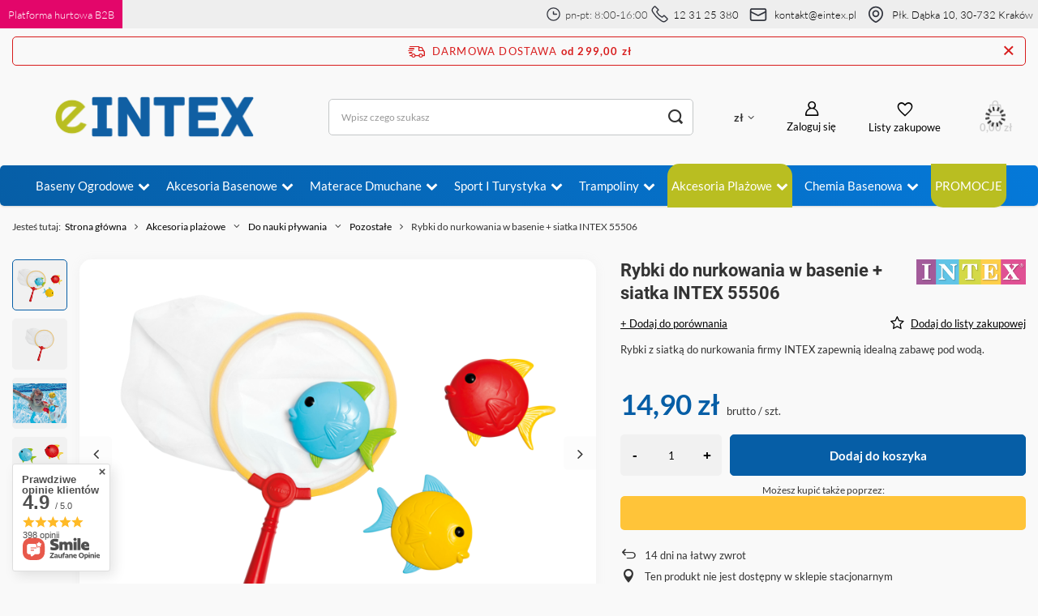

--- FILE ---
content_type: text/html; charset=utf-8
request_url: https://eintex.pl/product-pol-3004-Rybki-do-nurkowania-w-basenie-siatka-INTEX-55506.html
body_size: 29184
content:
<!DOCTYPE html>
<html lang="pl" class="--freeShipping --vat --gross " ><head><link rel="preload" as="image" fetchpriority="high" href="/hpeciai/fa1eb0c5044fb800bc604ce0a1961021/pol_pm_Rybki-do-nurkowania-w-basenie-siatka-INTEX-55506-3004_1.png"><meta name="viewport" content="user-scalable=no, initial-scale = 1.0, maximum-scale = 1.0, width=device-width, viewport-fit=cover"><meta http-equiv="Content-Type" content="text/html; charset=utf-8"><meta http-equiv="X-UA-Compatible" content="IE=edge"><title> Rybki do nurkowania w basenie + siatka INTEX 55506 ⚡  | Akcesoria plażowe \ Do nauki pływania \ Pozostałe |</title><meta name="keywords" content=""><meta name="description" content="Rybki do nurkowania w basenie + siatka INTEX 55506  | Akcesoria plażowe \ Do nauki pływania \ Pozostałe | "><link rel="icon" href="/gfx/pol/favicon.ico"><meta name="theme-color" content="#065ea6"><meta name="msapplication-navbutton-color" content="#065ea6"><meta name="apple-mobile-web-app-status-bar-style" content="#065ea6"><link rel="preload stylesheet" as="style" href="/gfx/pol/style.css.gzip?r=1743173619"><style>
							#photos_slider[data-skeleton] .photos__link:before {
								padding-top: calc(min((563/750 * 100%), 563px));
							}
							@media (min-width: 979px) {.photos__slider[data-skeleton] .photos__figure:not(.--nav):first-child .photos__link {
								max-height: 563px;
							}}
						</style><script>var app_shop={urls:{prefix:'data="/gfx/'.replace('data="', '')+'pol/',graphql:'/graphql/v1/'},vars:{meta:{viewportContent:'initial-scale = 1.0, maximum-scale = 5.0, width=device-width, viewport-fit=cover'},priceType:'gross',priceTypeVat:true,productDeliveryTimeAndAvailabilityWithBasket:false,geoipCountryCode:'US',fairShopLogo: { enabled: false, image: '/gfx/standards/safe_light.svg'},currency:{id:'PLN',symbol:'zł',country:'pl',format:'###,##0.00',beforeValue:false,space:true,decimalSeparator:',',groupingSeparator:' '},language:{id:'pol',symbol:'pl',name:'Polski'},omnibus:{enabled:true,rebateCodeActivate:false,hidePercentageDiscounts:false,},},txt:{priceTypeText:' brutto',},fn:{},fnrun:{},files:[],graphql:{}};const getCookieByName=(name)=>{const value=`; ${document.cookie}`;const parts = value.split(`; ${name}=`);if(parts.length === 2) return parts.pop().split(';').shift();return false;};if(getCookieByName('freeeshipping_clicked')){document.documentElement.classList.remove('--freeShipping');}if(getCookieByName('rabateCode_clicked')){document.documentElement.classList.remove('--rabateCode');}function hideClosedBars(){const closedBarsArray=JSON.parse(localStorage.getItem('closedBars'))||[];if(closedBarsArray.length){const styleElement=document.createElement('style');styleElement.textContent=`${closedBarsArray.map((el)=>`#${el}`).join(',')}{display:none !important;}`;document.head.appendChild(styleElement);}}hideClosedBars();</script><meta name="robots" content="index,follow"><meta name="rating" content="general"><meta name="Author" content="Eintex na bazie IdoSell (www.idosell.com/shop).">
<!-- Begin LoginOptions html -->

<style>
#client_new_social .service_item[data-name="service_Apple"]:before, 
#cookie_login_social_more .service_item[data-name="service_Apple"]:before,
.oscop_contact .oscop_login__service[data-service="Apple"]:before {
    display: block;
    height: 2.6rem;
    content: url('/gfx/standards/apple.svg?r=1743165583');
}
.oscop_contact .oscop_login__service[data-service="Apple"]:before {
    height: auto;
    transform: scale(0.8);
}
#client_new_social .service_item[data-name="service_Apple"]:has(img.service_icon):before,
#cookie_login_social_more .service_item[data-name="service_Apple"]:has(img.service_icon):before,
.oscop_contact .oscop_login__service[data-service="Apple"]:has(img.service_icon):before {
    display: none;
}
</style>

<!-- End LoginOptions html -->

<!-- Open Graph -->
<meta property="og:type" content="website"><meta property="og:url" content="https://eintex.pl/product-pol-3004-Rybki-do-nurkowania-w-basenie-siatka-INTEX-55506.html
"><meta property="og:title" content="Rybki do nurkowania w basenie + siatka INTEX 55506"><meta property="og:description" content="Rybki z siatką do nurkowania firmy INTEX zapewnią idealną zabawę pod wodą."><meta property="og:site_name" content="Eintex"><meta property="og:locale" content="pl_PL"><meta property="og:image" content="https://eintex.pl/hpeciai/fa1eb0c5044fb800bc604ce0a1961021/pol_pl_Rybki-do-nurkowania-w-basenie-siatka-INTEX-55506-3004_1.png"><meta property="og:image:width" content="750"><meta property="og:image:height" content="563"><link rel="manifest" href="https://eintex.pl/data/include/pwa/3/manifest.json?t=3"><meta name="apple-mobile-web-app-capable" content="yes"><meta name="apple-mobile-web-app-status-bar-style" content="black"><meta name="apple-mobile-web-app-title" content="eintex.pl"><link rel="apple-touch-icon" href="/data/include/pwa/3/icon-128.png"><link rel="apple-touch-startup-image" href="/data/include/pwa/3/logo-512.png" /><meta name="msapplication-TileImage" content="/data/include/pwa/3/icon-144.png"><meta name="msapplication-TileColor" content="#2F3BA2"><meta name="msapplication-starturl" content="/"><script type="application/javascript">var _adblock = true;</script><script async src="/data/include/advertising.js"></script><script type="application/javascript">var statusPWA = {
                online: {
                    txt: "Połączono z internetem",
                    bg: "#5fa341"
                },
                offline: {
                    txt: "Brak połączenia z internetem",
                    bg: "#eb5467"
                }
            }</script><script async type="application/javascript" src="/ajax/js/pwa_online_bar.js?v=1&r=6"></script><script type="application/javascript" src="/ajax/js/webpush_subscription.js?v=1&r=4"></script><script type="application/javascript">WebPushHandler.publicKey = 'BLtpAtjvDmHo6u27QKUy5pUQzQictistdN+sYRYhMP6jSeueBEo4Xr+fRUeIZuSsdE+c5kqEVUwlqEHokullmPs=';WebPushHandler.version = '1';WebPushHandler.setPermissionValue();</script><script >
window.dataLayer = window.dataLayer || [];
window.gtag = function gtag() {
dataLayer.push(arguments);
}
gtag('consent', 'default', {
'ad_storage': 'denied',
'analytics_storage': 'denied',
'ad_personalization': 'denied',
'ad_user_data': 'denied',
'wait_for_update': 500
});

gtag('set', 'ads_data_redaction', true);
</script><script id="iaiscript_1" data-requirements="W10=" data-ga4_sel="ga4script">
window.iaiscript_1 = `<${'script'}  class='google_consent_mode_update'>
gtag('consent', 'update', {
'ad_storage': 'granted',
'analytics_storage': 'granted',
'ad_personalization': 'granted',
'ad_user_data': 'granted'
});
</${'script'}>`;
</script>
<!-- End Open Graph -->

<link rel="canonical" href="https://eintex.pl/product-pol-3004-Rybki-do-nurkowania-w-basenie-siatka-INTEX-55506.html" />

                <!-- Global site tag (gtag.js) -->
                <script  async src="https://www.googletagmanager.com/gtag/js?id=AW-949873112"></script>
                <script >
                    window.dataLayer = window.dataLayer || [];
                    window.gtag = function gtag(){dataLayer.push(arguments);}
                    gtag('js', new Date());
                    
                    gtag('config', 'AW-949873112', {"allow_enhanced_conversions":true});
gtag('config', 'G-GQJTQY7YWS');

                </script>
                <link rel="stylesheet" type="text/css" href="/data/designs/6421817f8f6452.56345797_34/gfx/pol/custom.css.gzip?r=1759748226">            <!-- Google Tag Manager -->
                    <script >(function(w,d,s,l,i){w[l]=w[l]||[];w[l].push({'gtm.start':
                    new Date().getTime(),event:'gtm.js'});var f=d.getElementsByTagName(s)[0],
                    j=d.createElement(s),dl=l!='dataLayer'?'&l='+l:'';j.async=true;j.src=
                    'https://www.googletagmanager.com/gtm.js?id='+i+dl;f.parentNode.insertBefore(j,f);
                    })(window,document,'script','dataLayer','GTM-KCZDVVJ');</script>
            <!-- End Google Tag Manager -->
<!-- Begin additional html or js -->


<!--61|3|4| modified: 2022-08-22 09:33:13-->
<meta name="facebook-domain-verification" content="ha9l168wbzf31df0iuhh3gh9zu1n82" />
<!--63|3|21-->
<meta name="facebook-domain-verification" content="2g4ab6irlsuuqh7862zseb0lk1oune" />
<!--87|3|32| modified: 2025-10-21 09:59:58-->
<style>

div[data-producer="true"] {
    display: none!important;
}
div[data-code="true"] {
    display: none!important;
}
div[data-srp-price="true"] {
    display: none!important;
}
</style>


<!-- End additional html or js -->
<script>(function(w,d,s,i,dl){w._ceneo = w._ceneo || function () {
w._ceneo.e = w._ceneo.e || []; w._ceneo.e.push(arguments); };
w._ceneo.e = w._ceneo.e || [];dl=dl===undefined?"dataLayer":dl;
const f = d.getElementsByTagName(s)[0], j = d.createElement(s); j.defer = true;
j.src = "https://ssl.ceneo.pl/ct/v5/script.js?accountGuid=" + i + "&t=" +
Date.now() + (dl ? "&dl=" + dl : ""); f.parentNode.insertBefore(j, f);
})(window, document, "script", "777260af-9fe3-4964-aafa-2cc665db9c0f");</script>
                <script>
                if (window.ApplePaySession && window.ApplePaySession.canMakePayments()) {
                    var applePayAvailabilityExpires = new Date();
                    applePayAvailabilityExpires.setTime(applePayAvailabilityExpires.getTime() + 2592000000); //30 days
                    document.cookie = 'applePayAvailability=yes; expires=' + applePayAvailabilityExpires.toUTCString() + '; path=/;secure;'
                    var scriptAppleJs = document.createElement('script');
                    scriptAppleJs.src = "/ajax/js/apple.js?v=3";
                    if (document.readyState === "interactive" || document.readyState === "complete") {
                          document.body.append(scriptAppleJs);
                    } else {
                        document.addEventListener("DOMContentLoaded", () => {
                            document.body.append(scriptAppleJs);
                        });  
                    }
                } else {
                    document.cookie = 'applePayAvailability=no; path=/;secure;'
                }
                </script>
                <script>
            var paypalScriptLoaded = null;
            var paypalScript = null;
            
            async function attachPaypalJs() {
                return new Promise((resolve, reject) => {
                    if (!paypalScript) {
                        paypalScript = document.createElement('script');
                        paypalScript.async = true;
                        paypalScript.setAttribute('data-namespace', "paypal_sdk");
                        paypalScript.setAttribute('data-partner-attribution-id', "IAIspzoo_Cart_PPCP");
                        paypalScript.addEventListener("load", () => {
                        paypalScriptLoaded = true;
                            resolve({status: true});
                        });
                        paypalScript.addEventListener("error", () => {
                            paypalScriptLoaded = true;
                            reject({status: false});
                         });
                        paypalScript.src = "https://www.paypal.com/sdk/js?client-id=AbxR9vIwE1hWdKtGu0gOkvPK2YRoyC9ulUhezbCUWnrjF8bjfwV-lfP2Rze7Bo8jiHIaC0KuaL64tlkD&components=buttons,funding-eligibility&currency=PLN&merchant-id=V664D7J4VBZ3N&locale=pl_PL";
                        if (document.readyState === "interactive" || document.readyState === "complete") {
                            document.body.append(paypalScript);
                        } else {
                            document.addEventListener("DOMContentLoaded", () => {
                                document.body.append(paypalScript);
                            });  
                        }                                              
                    } else {
                        if (paypalScriptLoaded) {
                            resolve({status: true});
                        } else {
                            paypalScript.addEventListener("load", () => {
                                paypalScriptLoaded = true;
                                resolve({status: true});                            
                            });
                            paypalScript.addEventListener("error", () => {
                                paypalScriptLoaded = true;
                                reject({status: false});
                            });
                        }
                    }
                });
            }
            </script>
                <script>
                attachPaypalJs().then(() => {
                    let paypalEligiblePayments = [];
                    let payPalAvailabilityExpires = new Date();
                    payPalAvailabilityExpires.setTime(payPalAvailabilityExpires.getTime() + 86400000); //1 day
                    if (typeof(paypal_sdk) != "undefined") {
                        for (x in paypal_sdk.FUNDING) {
                            var buttonTmp = paypal_sdk.Buttons({
                                fundingSource: x.toLowerCase()
                            });
                            if (buttonTmp.isEligible()) {
                                paypalEligiblePayments.push(x);
                            }
                        }
                    }
                    if (paypalEligiblePayments.length > 0) {
                        document.cookie = 'payPalAvailability_PLN=' + paypalEligiblePayments.join(",") + '; expires=' + payPalAvailabilityExpires.toUTCString() + '; path=/; secure';
                        document.cookie = 'paypalMerchant=V664D7J4VBZ3N; expires=' + payPalAvailabilityExpires.toUTCString() + '; path=/; secure';
                    } else {
                        document.cookie = 'payPalAvailability_PLN=-1; expires=' + payPalAvailabilityExpires.toUTCString() + '; path=/; secure';
                    }
                });
                </script><script src="/data/gzipFile/expressCheckout.js.gz"></script></head><body><div id="container" class="projector_page container max-width-1200"><header class=" commercial_banner"><div id="top_info"><div id="top_info_content" class="d-flex"><a id="top_b2b" href="https://hurt-dho.pl/pol_m_Produkty-INTEX-1922.html"><div><strong>Platforma hurtowa B2B</strong></div></a><div id="top_info_contact" class="d-flex align-items-center"><div id="top_contact_phone" class="d-flex align-items-center"><svg xmlns="http://www.w3.org/2000/svg" width="25" height="25" viewBox="0 0 32 32" fill="none"><circle cx="16" cy="16" r="11.6667" stroke="#33363F" stroke-width="2"></circle><path d="M22 16H16.25C16.1119 16 16 15.8881 16 15.75V11.3333" stroke="#33363F" stroke-width="2" stroke-linecap="round"></path></svg><strong>pn-pt: 8:00-16:00</strong><svg xmlns="http://www.w3.org/2000/svg" width="25" height="25" viewBox="0 0 30 30" fill="none"><path d="M3.67962 3.76482L5.73734 1.70711C6.12786 1.31658 6.76103 1.31658 7.15155 1.70711L12.1818 6.73734C12.5723 7.12786 12.5723 7.76103 12.1818 8.15155L10.1045 10.2289C9.84302 10.4903 9.7782 10.8897 9.94356 11.2205C11.8554 15.0441 14.9559 18.1446 18.7795 20.0564C19.1103 20.2218 19.5097 20.157 19.7711 19.8955L21.8484 17.8182C22.239 17.4277 22.8721 17.4277 23.2627 17.8182L28.2929 22.8484C28.6834 23.239 28.6834 23.8721 28.2929 24.2627L26.2352 26.3204C24.1238 28.4317 20.7813 28.6693 18.3925 26.8777L12.2952 22.3048C10.5517 20.9971 9.00289 19.4483 7.69524 17.7048L3.12226 11.6075C1.33072 9.21874 1.56827 5.87617 3.67962 3.76482Z" stroke="#33363F" stroke-width="2"></path></svg><strong><a href="tel:123125380">12 31 25 380</a></strong></div><div id="top_contact_mail" class="d-flex align-items-center"><svg xmlns="http://www.w3.org/2000/svg" width="32" height="32" viewBox="0 0 32 32" fill="none"><rect x="5.33334" y="8" width="21.3333" height="16" rx="2" stroke="#33363F" stroke-width="2"></rect><path d="M5.33334 12L15.1056 16.8861C15.6686 17.1676 16.3314 17.1676 16.8944 16.8861L26.6667 12" stroke="#33363F" stroke-width="2"></path></svg><strong><a href="mailto:kontakt@eintex.pl">kontakt@eintex.pl</a></strong></div><div id="top_location" class="d-flex align-items-center"><svg xmlns="http://www.w3.org/2000/svg" width="32" height="32" viewBox="0 0 32 32" fill="none"><path d="M16.4025 26.4711L15.9498 25.5794L15.9498 25.5794L16.4025 26.4711ZM15.5975 26.4711L16.0502 25.5794L16.0502 25.5794L15.5975 26.4711ZM24.3333 14.6667C24.3333 17.7169 22.7438 20.2001 20.8364 22.0821C18.9311 23.962 16.8002 25.1477 15.9498 25.5794L16.8552 27.3628C17.7937 26.8863 20.1282 25.5906 22.2411 23.5058C24.3519 21.4231 26.3333 18.4583 26.3333 14.6667H24.3333ZM16 6.33334C20.6024 6.33334 24.3333 10.0643 24.3333 14.6667H26.3333C26.3333 8.95973 21.7069 4.33334 16 4.33334V6.33334ZM7.66666 14.6667C7.66666 10.0643 11.3976 6.33334 16 6.33334V4.33334C10.293 4.33334 5.66666 8.95973 5.66666 14.6667H7.66666ZM16.0502 25.5794C15.1998 25.1477 13.0688 23.962 11.1636 22.0821C9.25618 20.2001 7.66666 17.7169 7.66666 14.6667H5.66666C5.66666 18.4583 7.6481 21.4231 9.75887 23.5058C11.8718 25.5906 14.2063 26.8863 15.1448 27.3628L16.0502 25.5794ZM15.9498 25.5794C15.9803 25.5639 16.0197 25.5639 16.0502 25.5794L15.1448 27.3628C15.6833 27.6362 16.3167 27.6362 16.8552 27.3628L15.9498 25.5794ZM19 14.6667C19 16.3235 17.6568 17.6667 16 17.6667V19.6667C18.7614 19.6667 21 17.4281 21 14.6667H19ZM16 11.6667C17.6568 11.6667 19 13.0098 19 14.6667H21C21 11.9053 18.7614 9.66668 16 9.66668V11.6667ZM13 14.6667C13 13.0098 14.3431 11.6667 16 11.6667V9.66668C13.2386 9.66668 11 11.9053 11 14.6667H13ZM16 17.6667C14.3431 17.6667 13 16.3235 13 14.6667H11C11 17.4281 13.2386 19.6667 16 19.6667V17.6667Z" fill="#33363F"></path></svg><strong><a href="https://goo.gl/maps/o2vehV3Z48s3Byp7A">Płk. Dąbka 10, 30-732 Kraków</a></strong></div></div></div></div><script class="ajaxLoad">app_shop.vars.vat_registered="true";app_shop.vars.currency_format="###,##0.00";app_shop.vars.currency_before_value=false;app_shop.vars.currency_space=true;app_shop.vars.symbol="zł";app_shop.vars.id="PLN";app_shop.vars.baseurl="http://eintex.pl/";app_shop.vars.sslurl="https://eintex.pl/";app_shop.vars.curr_url="%2Fproduct-pol-3004-Rybki-do-nurkowania-w-basenie-siatka-INTEX-55506.html";var currency_decimal_separator=',';var currency_grouping_separator=' ';app_shop.vars.blacklist_extension=["exe","com","swf","js","php"];app_shop.vars.blacklist_mime=["application/javascript","application/octet-stream","message/http","text/javascript","application/x-deb","application/x-javascript","application/x-shockwave-flash","application/x-msdownload"];app_shop.urls.contact="/contact-pol.html";</script><div id="viewType" style="display:none"></div><div id="freeShipping" class="freeShipping"><span class="freeShipping__info">Darmowa dostawa</span><strong class="freeShipping__val">
				od 
				299,00 zł</strong><a href="" class="freeShipping__close"></a></div><div id="logo" class="d-flex align-items-center" data-bg="/data/gfx/mask/pol/top_3_big.jpg"><a href="/" target="_self"><img src="/data/gfx/mask/pol/logo_3_big.png" alt="Eintex" width="1000" height="250"></a></div><form action="https://eintex.pl/search.php" method="get" id="menu_search" class="menu_search"><a href="#showSearchForm" class="menu_search__mobile"></a><div class="menu_search__block"><div class="menu_search__item --input"><input class="menu_search__input" type="text" name="text" autocomplete="off" placeholder="Wpisz czego szukasz" aria-label="Wpisz czego szukasz"><button class="menu_search__submit" type="submit" aria-label="Szukaj"></button></div><div class="menu_search__item --results search_result"></div></div></form><div id="menu_settings" class="align-items-center justify-content-center justify-content-lg-end"><div class="open_trigger"><span class="d-none d-md-inline-block flag_txt">zł</span><div class="menu_settings_wrapper d-md-none"><div class="menu_settings_inline"><div class="menu_settings_header">
								Język i waluta: 
							</div><div class="menu_settings_content"><span class="menu_settings_flag flag flag_pol"></span><strong class="menu_settings_value"><span class="menu_settings_language">pl</span><span> | </span><span class="menu_settings_currency">zł</span></strong></div></div><div class="menu_settings_inline"><div class="menu_settings_header">
								Dostawa do: 
							</div><div class="menu_settings_content"><strong class="menu_settings_value">Polska</strong></div></div></div><i class="icon-angle-down d-none d-md-inline-block"></i></div><form action="https://eintex.pl/settings.php" method="post"><ul><li><div class="form-group"><label for="menu_settings_curr">Waluta</label><div class="select-after"><select class="form-control" name="curr" id="menu_settings_curr"><option value="PLN" selected>zł</option><option value="EUR">€ (1 zł = 0.2365€)
															</option><option value="CZK">Kč (1 zł = 5.7504Kč)
															</option><option value="GBP">£ (1 zł = 0.2058£)
															</option></select></div></div><div class="form-group"><label for="menu_settings_country">Dostawa do</label><div class="select-after"><select class="form-control" name="country" id="menu_settings_country"><option value="1143020016">Austria</option><option value="1143020022">Belgia</option><option value="1143020041">Czechy</option><option value="1143020042">Dania</option><option value="1143020057">Francja</option><option value="1143020075">Hiszpania</option><option value="1143020076">Holandia</option><option value="1143020083">Irlandia</option><option value="1143020116">Litwa</option><option value="1143020143">Niemcy</option><option selected value="1143020003">Polska</option><option value="1143020182">Słowacja</option><option value="1143020217">Węgry</option></select></div></div></li><li class="buttons"><button class="btn --solid --large" type="submit">
								Zastosuj zmiany
							</button></li></ul></form><div id="menu_additional"><a class="account_link" href="https://eintex.pl/login.php">Zaloguj się</a><div class="shopping_list_top" data-empty="true"><a href="https://eintex.pl/pl/shoppinglist/" class="wishlist_link slt_link --empty">Listy zakupowe</a><div class="slt_lists"><ul class="slt_lists__nav"><li class="slt_lists__nav_item" data-list_skeleton="true" data-list_id="true" data-shared="true"><a class="slt_lists__nav_link" data-list_href="true"><span class="slt_lists__nav_name" data-list_name="true"></span><span class="slt_lists__count" data-list_count="true">0</span></a></li><li class="slt_lists__nav_item --empty"><a class="slt_lists__nav_link --empty" href="https://eintex.pl/pl/shoppinglist/"><span class="slt_lists__nav_name" data-list_name="true">Lista zakupowa</span><span class="slt_lists__count" data-list_count="true">0</span></a></li></ul></div></div></div></div><div class="shopping_list_top_mobile" data-empty="true"><a href="https://eintex.pl/pl/shoppinglist/" class="sltm_link --empty"></a></div><div id="menu_basket" class="topBasket --skeleton"><a class="topBasket__sub" href="/basketedit.php"><span class="badge badge-info"></span><strong class="topBasket__price">0,00 zł</strong></a><div class="topBasket__details --products" style="display: none;"><div class="topBasket__block --labels"><label class="topBasket__item --name">Produkt</label><label class="topBasket__item --sum">Ilość</label><label class="topBasket__item --prices">Cena</label></div><div class="topBasket__block --products"></div><div class="topBasket__block --oneclick topBasket_oneclick" data-lang="pol"><div class="topBasket_oneclick__label"><span class="topBasket_oneclick__text --fast">Szybkie zakupy <strong>1-Click</strong></span><span class="topBasket_oneclick__text --registration"> (bez rejestracji)</span></div><div class="topBasket_oneclick__items"><span class="topBasket_oneclick__item --paypal" title="PayPal"><img class="topBasket_oneclick__icon" src="/panel/gfx/payment_forms/236.png" alt="PayPal"></span></div></div></div><div class="topBasket__details --shipping" style="display: none;"><span class="topBasket__name">Koszt dostawy od</span><span id="shipppingCost"></span></div><script>
						app_shop.vars.cache_html = true;
					</script></div><nav id="menu_categories" class="wide"><button type="button" class="navbar-toggler" aria-label="Menu"><i class="icon-reorder"></i></button><div class="navbar-collapse" id="menu_navbar"><ul class="navbar-nav mx-md-n2"><li class="nav-item"><a  href="/baseny-ogrodowe" target="_self" title="Baseny Ogrodowe" class="nav-link" >Baseny Ogrodowe</a><ul class="navbar-subnav"><li class="nav-item empty"><a  href="/baseny-ogrodowe/baseny-stelazowe" target="_self" title="Baseny Stelażowe" class="nav-link" >Baseny Stelażowe</a></li><li class="nav-item empty"><a  href="/baseny-ogrodowe/baseny-rozporowe" target="_self" title="Baseny Rozporowe" class="nav-link" >Baseny Rozporowe</a></li><li class="nav-item"><a  href="/pol_m_Baseny-Ogrodowe_Baseny-Dmuchane-412.html" target="_self" title="Baseny Dmuchane" class="nav-link" >Baseny Dmuchane</a><ul class="navbar-subsubnav"><li class="nav-item"><a  href="/baseny-ogrodowe/baseny-dmuchane/baseny-dla-dzieci" target="_self" title="Baseny dla dzieci" class="nav-link" >Baseny dla dzieci</a></li><li class="nav-item"><a  href="/baseny-ogrodowe/baseny-dmuchane/baseny-rodzinne" target="_self" title="Baseny rodzinne" class="nav-link" >Baseny rodzinne</a></li></ul></li><li class="nav-item"><a  href="/SPA-Jacuzzi" target="_self" title="SPA jacuzzi" class="nav-link" >SPA jacuzzi</a><ul class="navbar-subsubnav"><li class="nav-item"><a  href="/pol_m_Baseny-Ogrodowe_SPA-jacuzzi_Zestawy-SPA-2621.html" target="_self" title="Zestawy SPA" class="nav-link" >Zestawy SPA</a></li><li class="nav-item"><a  href="/pol_m_Baseny-Ogrodowe_SPA-jacuzzi_Akcesoria-do-SPA-2620.html" target="_self" title="Akcesoria do SPA" class="nav-link" >Akcesoria do SPA</a></li></ul></li></ul></li><li class="nav-item"><a  href="/pol_m_Akcesoria-basenowe-853.html" target="_self" title="Akcesoria basenowe" class="nav-link" >Akcesoria basenowe</a><ul class="navbar-subnav"><li class="nav-item"><a  href="/pol_m_Akcesoria-basenowe_Pompy-do-basenu-854.html" target="_self" title="Pompy do basenu" class="nav-link" >Pompy do basenu</a><ul class="navbar-subsubnav"><li class="nav-item"><a  href="/pol_m_Akcesoria-basenowe_Pompy-do-basenu_Pompy-zwykle-do-basenu-2614.html" target="_self" title="Pompy zwykłe do basenu" class="nav-link" >Pompy zwykłe do basenu</a></li><li class="nav-item"><a  href="/pol_m_Akcesoria-basenowe_Pompy-do-basenu_Pompy-piaskowe-do-basenu-2615.html" target="_self" title="Pompy piaskowe do basenu" class="nav-link" >Pompy piaskowe do basenu</a></li><li class="nav-item"><a  href="/pol_m_Akcesoria-basenowe_Pompy-do-basenu_Akcesoria-do-pomp-basenowych-2624.html" target="_self" title="Akcesoria do pomp basenowych" class="nav-link" >Akcesoria do pomp basenowych</a></li></ul></li><li class="nav-item"><a  href="/pol_m_Akcesoria-basenowe_Filtry-do-pomp-1537.html" target="_self" title="Filtry do pomp" class="nav-link" >Filtry do pomp</a><ul class="navbar-subsubnav"><li class="nav-item"><a  href="/pol_m_Akcesoria-basenowe_Filtry-do-pomp_Do-pompy-INTEX-2622.html" target="_self" title="Do pompy INTEX" class="nav-link" >Do pompy INTEX</a></li><li class="nav-item"><a  href="/pol_m_Akcesoria-basenowe_Filtry-do-pomp_Do-pompy-BESTWAY-2623.html" target="_self" title="Do pompy BESTWAY" class="nav-link" >Do pompy BESTWAY</a></li></ul></li><li class="nav-item empty"><a  href="/pol_m_Akcesoria-basenowe_Podgrzewanie-wody-2625.html" target="_self" title="Podgrzewanie wody" class="nav-link" >Podgrzewanie wody</a></li><li class="nav-item empty"><a  href="/pol_m_Akcesoria-basenowe_Generatory-chloru-2619.html" target="_self" title="Generatory chloru" class="nav-link" >Generatory chloru</a></li><li class="nav-item"><a  href="/pol_m_Akcesoria-basenowe_Do-czyszczenia-basenow-858.html" target="_self" title="Do czyszczenia basenów" class="nav-link" >Do czyszczenia basenów</a><ul class="navbar-subsubnav"><li class="nav-item"><a  href="/pol_m_Akcesoria-basenowe_Do-czyszczenia-basenow_Zestawy-czyszczace-do-basenu-2616.html" target="_self" title="Zestawy czyszczące do basenu" class="nav-link" >Zestawy czyszczące do basenu</a></li><li class="nav-item"><a  href="/pol_m_Akcesoria-basenowe_Do-czyszczenia-basenow_Odkurzacze-do-basenu-2617.html" target="_self" title="Odkurzacze do basenu" class="nav-link" >Odkurzacze do basenu</a></li><li class="nav-item"><a  href="/pol_m_Akcesoria-basenowe_Do-czyszczenia-basenow_Akcesoria-do-czyszczenia-basenu-2618.html" target="_self" title="Akcesoria do czyszczenia basenu" class="nav-link" >Akcesoria do czyszczenia basenu</a></li></ul></li><li class="nav-item"><a  href="/pol_m_Akcesoria-basenowe_Pokrywy-na-basen-856.html" target="_self" title="Pokrywy na basen" class="nav-link" >Pokrywy na basen</a><ul class="navbar-subsubnav"><li class="nav-item"><a  href="/pol_m_Akcesoria-basenowe_Pokrywy-na-basen_Pokrywy-zwykle-2604.html" target="_self" title="Pokrywy zwykłe" class="nav-link" >Pokrywy zwykłe</a></li><li class="nav-item"><a  href="/pol_m_Akcesoria-basenowe_Pokrywy-na-basen_Pokrywy-solarne-2605.html" target="_self" title="Pokrywy solarne" class="nav-link" >Pokrywy solarne</a></li></ul></li><li class="nav-item empty"><a  href="/pol_m_Akcesoria-basenowe_Maty-pod-basen-855.html" target="_self" title="Maty pod basen" class="nav-link" >Maty pod basen</a></li><li class="nav-item empty"><a  href="/pol_m_Akcesoria-basenowe_Drabinki-do-basenu-1538.html" target="_self" title="Drabinki do basenu" class="nav-link" >Drabinki do basenu</a></li><li class="nav-item empty"><a  href="/pol_m_Akcesoria-basenowe_Oswietlenie-basenu-2626.html" target="_self" title="Oświetlenie basenu" class="nav-link" >Oświetlenie basenu</a></li><li class="nav-item empty"><a  href="/pol_m_Akcesoria-basenowe_Zabawa-w-basenie-2627.html" target="_self" title="Zabawa w basenie" class="nav-link" >Zabawa w basenie</a></li></ul></li><li class="nav-item"><a  href="/pol_m_Materace-Dmuchane-397.html" target="_self" title="Materace Dmuchane" class="nav-link" >Materace Dmuchane</a><ul class="navbar-subnav"><li class="nav-item"><a  href="/pol_m_Materace-Dmuchane_Materace-welurowe-jednoosobowe-401.html" target="_self" title="Materace welurowe jednoosobowe" class="nav-link" >Materace welurowe jednoosobowe</a><ul class="navbar-subsubnav"><li class="nav-item"><a  href="/pol_m_Materace-Dmuchane_Materace-welurowe-jednoosobowe_Materace-bez-wbudowanej-pompki-2606.html" target="_self" title="Materace bez wbudowanej pompki" class="nav-link" >Materace bez wbudowanej pompki</a></li><li class="nav-item"><a  href="/pol_m_Materace-Dmuchane_Materace-welurowe-jednoosobowe_Materace-z-pompka-1541.html" target="_self" title="Materace z pompką" class="nav-link" >Materace z pompką</a></li></ul></li><li class="nav-item"><a  href="/pol_m_Materace-Dmuchane_Materace-welurowe-dwuosobowe-402.html" target="_self" title="Materace welurowe dwuosobowe" class="nav-link" >Materace welurowe dwuosobowe</a><ul class="navbar-subsubnav"><li class="nav-item"><a  href="/pol_m_Materace-Dmuchane_Materace-welurowe-dwuosobowe_Materace-bez-wbudowanej-pompki-2607.html" target="_self" title="Materace bez wbudowanej pompki" class="nav-link" >Materace bez wbudowanej pompki</a></li><li class="nav-item"><a  href="/pol_m_Materace-Dmuchane_Materace-welurowe-dwuosobowe_Materace-z-pompka-1542.html" target="_self" title="Materace z pompką" class="nav-link" >Materace z pompką</a></li></ul></li><li class="nav-item empty"><a  href="/pol_m_Materace-Dmuchane_Sofy-i-lozka-dmuchane-404.html" target="_self" title="Sofy i łóżka dmuchane" class="nav-link" >Sofy i łóżka dmuchane</a></li><li class="nav-item empty"><a  href="/pol_m_Materace-Dmuchane_Fotele-dmuchane-405.html" target="_self" title="Fotele dmuchane" class="nav-link" >Fotele dmuchane</a></li><li class="nav-item"><a  href="/pol_m_Materace-Dmuchane_Pompki-do-materacy-406.html" target="_self" title="Pompki do materacy" class="nav-link" >Pompki do materacy</a><ul class="navbar-subsubnav"><li class="nav-item"><a  href="/pol_m_Materace-Dmuchane_Pompki-do-materacy_Pompki-reczne-2640.html" target="_self" title="Pompki ręczne" class="nav-link" >Pompki ręczne</a></li><li class="nav-item"><a  href="/pol_m_Materace-Dmuchane_Pompki-do-materacy_Pompki-nozne-2648.html" target="_self" title="Pompki nożne" class="nav-link" >Pompki nożne</a></li><li class="nav-item"><a  href="/pol_m_Materace-Dmuchane_Pompki-do-materacy_Pompki-elektryczne-230V-2642.html" target="_self" title="Pompki elektryczne 230V" class="nav-link" >Pompki elektryczne 230V</a></li><li class="nav-item"><a  href="/pol_m_Materace-Dmuchane_Pompki-do-materacy_Pompki-12V-230V-2645.html" target="_self" title="Pompki 12V / 230V" class="nav-link" >Pompki 12V / 230V</a></li><li class="nav-item"><a  href="/pol_m_Materace-Dmuchane_Pompki-do-materacy_Pompki-na-baterie-2646.html" target="_self" title="Pompki na baterie" class="nav-link" >Pompki na baterie</a></li><li class="nav-item"><a  href="/pol_m_Materace-Dmuchane_Pompki-do-materacy_Pompki-zasilane-USB-2649.html" target="_self" title="Pompki zasilane USB" class="nav-link" >Pompki zasilane USB</a></li></ul></li><li class="nav-item empty"><a  href="/pol_m_Materace-Dmuchane_Latki-i-poduszki-407.html" target="_self" title="Łatki i poduszki" class="nav-link" >Łatki i poduszki</a></li></ul></li><li class="nav-item"><a  href="/sport-turystyka" target="_self" title="Sport i turystyka" class="nav-link" >Sport i turystyka</a><ul class="navbar-subnav"><li class="nav-item empty"><a  href="/pol_m_Sport-i-turystyka_Pontony-867.html" target="_self" title="Pontony" class="nav-link" >Pontony</a></li><li class="nav-item empty"><a  href="/pol_m_Sport-i-turystyka_Kajaki-868.html" target="_self" title="Kajaki" class="nav-link" >Kajaki</a></li><li class="nav-item empty"><a  href="/pol_m_Sport-i-turystyka_Deski-SUP-2037.html" target="_self" title="Deski SUP" class="nav-link" >Deski SUP</a></li><li class="nav-item empty"><a  href="/pol_m_Sport-i-turystyka_Dmuchane-place-zabaw-420.html" target="_self" title="Dmuchane place zabaw" class="nav-link" >Dmuchane place zabaw</a></li><li class="nav-item empty"><a  href="/pol_m_Sport-i-turystyka_Kojce-dmuchane-879.html" target="_self" title="Kojce dmuchane" class="nav-link" >Kojce dmuchane</a></li><li class="nav-item empty"><a  href="/pol_m_Sport-i-turystyka_Trampoliny-dmuchane-880.html" target="_self" title="Trampoliny dmuchane" class="nav-link" >Trampoliny dmuchane</a></li><li class="nav-item empty"><a  href="/pol_m_Sport-i-turystyka_Domki-i-namioty-881.html" target="_self" title="Domki i namioty" class="nav-link" >Domki i namioty</a></li><li class="nav-item"><a  href="/pol_m_Sport-i-turystyka_Pompki-1540.html" target="_self" title="Pompki" class="nav-link" >Pompki</a><ul class="navbar-subsubnav"><li class="nav-item"><a  href="/pol_m_Sport-i-turystyka_Pompki_Pompki-reczne-2637.html" target="_self" title="Pompki ręczne" class="nav-link" >Pompki ręczne</a></li><li class="nav-item"><a  href="/pol_m_Sport-i-turystyka_Pompki_Pompki-nozne-2647.html" target="_self" title="Pompki nożne" class="nav-link" >Pompki nożne</a></li><li class="nav-item"><a  href="/pol_m_Sport-i-turystyka_Pompki_Pompki-12V-2639.html" target="_self" title="Pompki 12V" class="nav-link" >Pompki 12V</a></li><li class="nav-item"><a  href="/pol_m_Sport-i-turystyka_Pompki_Pompki-elektryczne-230V-2638.html" target="_self" title="Pompki elektryczne 230V" class="nav-link" >Pompki elektryczne 230V</a></li><li class="nav-item"><a  href="/pol_m_Sport-i-turystyka_Pompki_Pompki-12V-230V-2643.html" target="_self" title="Pompki 12V / 230V" class="nav-link" >Pompki 12V / 230V</a></li><li class="nav-item"><a  href="/pol_m_Sport-i-turystyka_Pompki_Pompki-na-baterie-2644.html" target="_self" title="Pompki na baterie" class="nav-link" >Pompki na baterie</a></li><li class="nav-item"><a  href="/pol_m_Sport-i-turystyka_Pompki_Pompki-zasilane-USB-2650.html" target="_self" title="Pompki zasilane USB" class="nav-link" >Pompki zasilane USB</a></li></ul></li><li class="nav-item empty"><a  href="/pol_m_Sport-i-turystyka_Hustawki-dla-dzieci-2608.html" target="_self" title="Huśtawki dla dzieci" class="nav-link" >Huśtawki dla dzieci</a></li></ul></li><li class="nav-item"><a  href="/pol_m_Trampoliny-2577.html" target="_self" title="Trampoliny" class="nav-link" >Trampoliny</a><ul class="navbar-subnav"><li class="nav-item empty"><a  href="/pol_m_Trampoliny_Trampoliny-ogrodowe-2609.html" target="_self" title="Trampoliny ogrodowe" class="nav-link" >Trampoliny ogrodowe</a></li><li class="nav-item empty"><a  href="/pol_m_Trampoliny_Trampoliny-fitness-2610.html" target="_self" title="Trampoliny fitness" class="nav-link" >Trampoliny fitness</a></li><li class="nav-item empty"><a  href="/pol_m_Trampoliny_Trampoliny-dla-dzieci-2611.html" target="_self" title="Trampoliny dla dzieci" class="nav-link" >Trampoliny dla dzieci</a></li><li class="nav-item"><a  href="/pol_m_Trampoliny_Czesci-do-trampolin-2613.html" target="_self" title="Części do trampolin" class="nav-link" >Części do trampolin</a><ul class="navbar-subsubnav"><li class="nav-item"><a  href="/pol_m_Trampoliny_Czesci-do-trampolin_Sprezyny-do-trampolin-2630.html" target="_self" title="Sprężyny do trampolin" class="nav-link" >Sprężyny do trampolin</a></li><li class="nav-item"><a  href="/pol_m_Trampoliny_Czesci-do-trampolin_Siatki-do-trampolin-2631.html" target="_self" title="Siatki do trampolin" class="nav-link" >Siatki do trampolin</a></li><li class="nav-item"><a  href="/pol_m_Trampoliny_Czesci-do-trampolin_Slupki-do-trampolin-2632.html" target="_self" title="Słupki do trampolin" class="nav-link" >Słupki do trampolin</a></li><li class="nav-item"><a  href="/pol_m_Trampoliny_Czesci-do-trampolin_Pierscienie-do-siatki-2633.html" target="_self" title="Pierścienie do siatki" class="nav-link" >Pierścienie do siatki</a></li><li class="nav-item"><a  href="/pol_m_Trampoliny_Czesci-do-trampolin_Oslony-sprezyn-2634.html" target="_self" title="Osłony sprężyn" class="nav-link" >Osłony sprężyn</a></li><li class="nav-item"><a  href="/pol_m_Trampoliny_Czesci-do-trampolin_Batuty-maty-do-trampolin-2635.html" target="_self" title="Batuty - maty do trampolin" class="nav-link" >Batuty - maty do trampolin</a></li><li class="nav-item"><a  href="/pol_m_Trampoliny_Czesci-do-trampolin_Laczniki-nog-2636.html" target="_self" title="Łączniki nóg" class="nav-link" >Łączniki nóg</a></li></ul></li></ul></li><li class="nav-item active"><a  href="/pol_m_Akcesoria-plazowe-421.html" target="_self" title="Akcesoria plażowe" class="nav-link active" >Akcesoria plażowe</a><ul class="navbar-subnav"><li class="nav-item"><a  href="/pol_m_Akcesoria-plazowe_Materace-i-fotele-dmuchane-869.html" target="_self" title="Materace i fotele dmuchane" class="nav-link" >Materace i fotele dmuchane</a><ul class="navbar-subsubnav"><li class="nav-item"><a  href="/pol_m_Akcesoria-plazowe_Materace-i-fotele-dmuchane_Materace-do-plywania-875.html" target="_self" title="Materace do pływania" class="nav-link" >Materace do pływania</a></li><li class="nav-item"><a  href="/pol_m_Akcesoria-plazowe_Materace-i-fotele-dmuchane_Fotele-do-plywania-876.html" target="_self" title="Fotele do pływania" class="nav-link" >Fotele do pływania</a></li></ul></li><li class="nav-item active"><a  href="/pol_m_Akcesoria-plazowe_Do-nauki-plywania-427.html" target="_self" title="Do nauki pływania" class="nav-link active" >Do nauki pływania</a><ul class="navbar-subsubnav"><li class="nav-item"><a  href="/pol_m_Akcesoria-plazowe_Do-nauki-plywania_Rekawki-871.html" target="_self" title="Rękawki" class="nav-link" >Rękawki</a></li><li class="nav-item"><a  href="/pol_m_Akcesoria-plazowe_Do-nauki-plywania_Okulary-Maski-i-Pletwy-872.html" target="_self" title="Okulary, Maski i Płetwy" class="nav-link" >Okulary, Maski i Płetwy</a></li><li class="nav-item active"><a  href="/pol_m_Akcesoria-plazowe_Do-nauki-plywania_Pozostale-873.html" target="_self" title="Pozostałe" class="nav-link active" >Pozostałe</a></li><li class="nav-item"><a  href="/pol_m_Akcesoria-plazowe_Do-nauki-plywania_Kamizelki-2578.html" target="_self" title="Kamizelki" class="nav-link" >Kamizelki</a></li></ul></li><li class="nav-item empty"><a  href="/pol_m_Akcesoria-plazowe_Kola-i-kolka-dmuchane-423.html" target="_self" title="Koła i kółka dmuchane" class="nav-link" >Koła i kółka dmuchane</a></li><li class="nav-item empty"><a  href="/pol_m_Akcesoria-plazowe_Pilki-Plazowe-422.html" target="_self" title="Piłki Plażowe" class="nav-link" >Piłki Plażowe</a></li><li class="nav-item empty"><a  href="/pol_m_Akcesoria-plazowe_Zabawki-Dmuchane-426.html" target="_self" title="Zabawki Dmuchane" class="nav-link" >Zabawki Dmuchane</a></li><li class="nav-item empty"><a  href="/pol_m_Akcesoria-plazowe_Pompki-874.html" target="_self" title="Pompki" class="nav-link" >Pompki</a></li><li class="nav-item empty"><a  href="/pol_m_Akcesoria-plazowe_Namioty-plazowe-2629.html" target="_self" title="Namioty plażowe" class="nav-link" >Namioty plażowe</a></li></ul></li><li class="nav-item"><a  href="/chemia-basenowa" target="_self" title="Chemia basenowa" class="nav-link" >Chemia basenowa</a><ul class="navbar-subnav"><li class="nav-item empty"><a  href="/pol_m_Chemia-basenowa_Metoda-tlenowa-863.html" target="_self" title="Metoda tlenowa" class="nav-link" >Metoda tlenowa</a></li><li class="nav-item empty"><a  href="/pol_m_Chemia-basenowa_Metoda-chlorowa-864.html" target="_self" title="Metoda chlorowa" class="nav-link" >Metoda chlorowa</a></li><li class="nav-item empty"><a  href="/pol_m_Chemia-basenowa_Dozowniki-do-chemii-865.html" target="_self" title="Dozowniki do chemii" class="nav-link" >Dozowniki do chemii</a></li><li class="nav-item empty"><a  href="/pol_m_Chemia-basenowa_Pomiar-pH-2628.html" target="_self" title="Pomiar pH" class="nav-link" >Pomiar pH</a></li></ul></li><li class="nav-item"><a  href="https://eintex.pl/Promocja-spromo-pol.html" target="_self" title="Promocje" class="nav-link" >Promocje</a></li></ul></div></nav><div id="breadcrumbs" class="breadcrumbs"><div class="back_button"><button id="back_button"></button></div><div class="list_wrapper"><ol><li><span>Jesteś tutaj:  </span></li><li class="bc-main"><span><a href="/">Strona główna</a></span></li><li class="category bc-item-1 --more"><a class="category" href="/pol_m_Akcesoria-plazowe-421.html">Akcesoria plażowe</a><ul class="breadcrumbs__sub"><li class="breadcrumbs__item"><a class="breadcrumbs__link --link" href="/pol_m_Akcesoria-plazowe_Materace-i-fotele-dmuchane-869.html">Materace i fotele dmuchane</a></li><li class="breadcrumbs__item"><a class="breadcrumbs__link --link" href="/pol_m_Akcesoria-plazowe_Do-nauki-plywania-427.html">Do nauki pływania</a></li><li class="breadcrumbs__item"><a class="breadcrumbs__link --link" href="/pol_m_Akcesoria-plazowe_Kola-i-kolka-dmuchane-423.html">Koła i kółka dmuchane</a></li><li class="breadcrumbs__item"><a class="breadcrumbs__link --link" href="/pol_m_Akcesoria-plazowe_Pilki-Plazowe-422.html">Piłki Plażowe</a></li><li class="breadcrumbs__item"><a class="breadcrumbs__link --link" href="/pol_m_Akcesoria-plazowe_Zabawki-Dmuchane-426.html">Zabawki Dmuchane</a></li><li class="breadcrumbs__item"><a class="breadcrumbs__link --link" href="/pol_m_Akcesoria-plazowe_Pompki-874.html">Pompki</a></li><li class="breadcrumbs__item"><a class="breadcrumbs__link --link" href="/pol_m_Akcesoria-plazowe_Namioty-plazowe-2629.html">Namioty plażowe</a></li></ul></li><li class="category bc-item-2 --more"><a class="category" href="/pol_m_Akcesoria-plazowe_Do-nauki-plywania-427.html">Do nauki pływania</a><ul class="breadcrumbs__sub"><li class="breadcrumbs__item"><a class="breadcrumbs__link --link" href="/pol_m_Akcesoria-plazowe_Do-nauki-plywania_Rekawki-871.html">Rękawki</a></li><li class="breadcrumbs__item"><a class="breadcrumbs__link --link" href="/pol_m_Akcesoria-plazowe_Do-nauki-plywania_Okulary-Maski-i-Pletwy-872.html">Okulary, Maski i Płetwy</a></li><li class="breadcrumbs__item"><a class="breadcrumbs__link --link" href="/pol_m_Akcesoria-plazowe_Do-nauki-plywania_Pozostale-873.html">Pozostałe</a></li><li class="breadcrumbs__item"><a class="breadcrumbs__link --link" href="/pol_m_Akcesoria-plazowe_Do-nauki-plywania_Kamizelki-2578.html">Kamizelki</a></li></ul></li><li class="category bc-item-3 bc-active"><a class="category" href="/pol_m_Akcesoria-plazowe_Do-nauki-plywania_Pozostale-873.html">Pozostałe</a></li><li class="bc-active bc-product-name"><span>Rybki do nurkowania w basenie + siatka INTEX 55506</span></li></ol></div></div></header><div id="layout" class="row clearfix"><aside class="col-3"><section class="shopping_list_menu"><div class="shopping_list_menu__block --lists slm_lists" data-empty="true"><span class="slm_lists__label">Listy zakupowe</span><ul class="slm_lists__nav"><li class="slm_lists__nav_item" data-list_skeleton="true" data-list_id="true" data-shared="true"><a class="slm_lists__nav_link" data-list_href="true"><span class="slm_lists__nav_name" data-list_name="true"></span><span class="slm_lists__count" data-list_count="true">0</span></a></li><li class="slm_lists__nav_header"><span class="slm_lists__label">Listy zakupowe</span></li><li class="slm_lists__nav_item --empty"><a class="slm_lists__nav_link --empty" href="https://eintex.pl/pl/shoppinglist/"><span class="slm_lists__nav_name" data-list_name="true">Lista zakupowa</span><span class="slm_lists__count" data-list_count="true">0</span></a></li></ul><a href="#manage" class="slm_lists__manage d-none align-items-center d-md-flex">Zarządzaj listami</a></div><div class="shopping_list_menu__block --bought slm_bought"><a class="slm_bought__link d-flex" href="https://eintex.pl/products-bought.php">
				Lista dotychczas zamówionych produktów
			</a></div><div class="shopping_list_menu__block --info slm_info"><strong class="slm_info__label d-block mb-3">Jak działa lista zakupowa?</strong><ul class="slm_info__list"><li class="slm_info__list_item d-flex mb-3">
					Po zalogowaniu możesz umieścić i przechowywać na liście zakupowej dowolną liczbę produktów nieskończenie długo.
				</li><li class="slm_info__list_item d-flex mb-3">
					Dodanie produktu do listy zakupowej nie oznacza automatycznie jego rezerwacji.
				</li><li class="slm_info__list_item d-flex mb-3">
					Dla niezalogowanych klientów lista zakupowa przechowywana jest do momentu wygaśnięcia sesji (około 24h).
				</li></ul></div></section><div id="mobileCategories" class="mobileCategories"><div class="mobileCategories__item --menu"><a class="mobileCategories__link --active" href="#" data-ids="#menu_search,.shopping_list_menu,#menu_search,#menu_navbar,#menu_navbar3, #menu_blog">
                            Menu
                        </a></div><div class="mobileCategories__item --account"><a class="mobileCategories__link" href="#" data-ids="#menu_contact,#login_menu_block">
                            Konto
                        </a></div><div class="mobileCategories__item --settings"><a class="mobileCategories__link" href="#" data-ids="#menu_settings">
                                Ustawienia
                            </a></div></div><div class="setMobileGrid" data-item="#menu_navbar"></div><div class="setMobileGrid" data-item="#menu_navbar3" data-ismenu1="true"></div><div class="setMobileGrid" data-item="#menu_blog"></div><div class="login_menu_block d-lg-none" id="login_menu_block"><a class="sign_in_link" href="/login.php" title=""><i class="icon-user"></i><span>Zaloguj się</span></a><a class="registration_link" href="/client-new.php?register" title=""><i class="icon-lock"></i><span>Zarejestruj się</span></a><a class="order_status_link" href="/order-open.php" title=""><i class="icon-globe"></i><span>Sprawdź status zamówienia</span></a></div><div class="setMobileGrid" data-item="#menu_contact"></div><div class="setMobileGrid" data-item="#menu_settings"></div></aside><div id="content" class="col-12"><div id="menu_compare_product" class="compare mb-2 pt-sm-3 pb-sm-3 mb-sm-3" style="display: none;"><div class="compare__label d-none d-sm-block">Dodane do porównania</div><div class="compare__sub"></div><div class="compare__buttons"><a class="compare__button btn --solid --secondary" href="https://eintex.pl/product-compare.php" title="Porównaj wszystkie produkty" target="_blank"><span>Porównaj produkty </span><span class="d-sm-none">(0)</span></a><a class="compare__button --remove btn d-none d-sm-block" href="https://eintex.pl/settings.php?comparers=remove&amp;product=###" title="Usuń wszystkie produkty">
                        Usuń produkty
                    </a></div><script>
                        var cache_html = true;
                    </script></div><section id="projector_photos" class="photos d-flex align-items-start mb-4" data-nav="true"><div id="photos_nav" class="photos__nav d-none d-md-flex flex-md-column"><figure class="photos__figure --nav"><a class="photos__link --nav" href="/hpeciai/fa1eb0c5044fb800bc604ce0a1961021/pol_pl_Rybki-do-nurkowania-w-basenie-siatka-INTEX-55506-3004_1.png" data-slick-index="0" data-width="500" data-height="375"><img class="photos__photo --nav" width="500" height="375" alt="Rybki do nurkowania w basenie + siatka INTEX 55506" src="/hpeciai/1271cba7d0125002199428dd24a16e31/pol_ps_Rybki-do-nurkowania-w-basenie-siatka-INTEX-55506-3004_1.png" loading="lazy"></a></figure><figure class="photos__figure --nav"><a class="photos__link --nav" href="/hpeciai/a6a670c79cd1d39601b360faa942148e/pol_pl_Rybki-do-nurkowania-w-basenie-siatka-INTEX-55506-3004_4.png" data-slick-index="1" data-width="500" data-height="375"><img class="photos__photo --nav" width="500" height="375" alt="Rybki do nurkowania w basenie + siatka INTEX 55506" src="/hpeciai/b5dca1cfc89467a89bda6e168c1fcdf2/pol_ps_Rybki-do-nurkowania-w-basenie-siatka-INTEX-55506-3004_4.png" loading="lazy"></a></figure><figure class="photos__figure --nav"><a class="photos__link --nav" href="/hpeciai/668c8d8051a49df5ef1f7052adcf3b96/pol_pl_Rybki-do-nurkowania-w-basenie-siatka-INTEX-55506-3004_2.jpg" data-slick-index="2" data-width="500" data-height="375"><img class="photos__photo --nav" width="500" height="375" alt="Rybki do nurkowania w basenie + siatka INTEX 55506" src="/hpeciai/2c4cc3a11acbc3fb36d5542c6f2d6be0/pol_ps_Rybki-do-nurkowania-w-basenie-siatka-INTEX-55506-3004_2.jpg" loading="lazy"></a></figure><figure class="photos__figure --nav"><a class="photos__link --nav" href="/hpeciai/a7a33846004a5c5c518af0d6cdf80a39/pol_pl_Rybki-do-nurkowania-w-basenie-siatka-INTEX-55506-3004_5.png" data-slick-index="3" data-width="500" data-height="375"><img class="photos__photo --nav" width="500" height="375" alt="Rybki do nurkowania w basenie + siatka INTEX 55506" src="/hpeciai/0c2f5f583ef0f7157ee9360f00589543/pol_ps_Rybki-do-nurkowania-w-basenie-siatka-INTEX-55506-3004_5.png" loading="lazy"></a></figure><figure class="photos__figure --nav"><a class="photos__link --nav" href="/hpeciai/14cff180ae7712e57e552d795190bf31/pol_pl_Rybki-do-nurkowania-w-basenie-siatka-INTEX-55506-3004_3.png" data-slick-index="4" data-width="500" data-height="375"><img class="photos__photo --nav" width="500" height="375" alt="Rybki do nurkowania w basenie + siatka INTEX 55506" src="/hpeciai/7192962b3aec75f9bb912a0ee7e54136/pol_ps_Rybki-do-nurkowania-w-basenie-siatka-INTEX-55506-3004_3.png" loading="lazy"></a></figure></div><div id="photos_slider" class="photos__slider" data-skeleton="true" data-nav="true"><div class="photos___slider_wrapper"><figure class="photos__figure"><a class="photos__link" href="/hpeciai/fa1eb0c5044fb800bc604ce0a1961021/pol_pl_Rybki-do-nurkowania-w-basenie-siatka-INTEX-55506-3004_1.png" data-width="750" data-height="563"><img class="photos__photo" width="750" height="563" alt="Rybki do nurkowania w basenie + siatka INTEX 55506" src="/hpeciai/fa1eb0c5044fb800bc604ce0a1961021/pol_pm_Rybki-do-nurkowania-w-basenie-siatka-INTEX-55506-3004_1.png" loading="eager"></a></figure><figure class="photos__figure"><a class="photos__link" href="/hpeciai/a6a670c79cd1d39601b360faa942148e/pol_pl_Rybki-do-nurkowania-w-basenie-siatka-INTEX-55506-3004_4.png" data-width="750" data-height="563"><img class="photos__photo" width="750" height="563" alt="Rybki do nurkowania w basenie + siatka INTEX 55506" src="/hpeciai/a6a670c79cd1d39601b360faa942148e/pol_pm_Rybki-do-nurkowania-w-basenie-siatka-INTEX-55506-3004_4.png" loading="lazy"></a></figure><figure class="photos__figure"><a class="photos__link" href="/hpeciai/668c8d8051a49df5ef1f7052adcf3b96/pol_pl_Rybki-do-nurkowania-w-basenie-siatka-INTEX-55506-3004_2.jpg" data-width="750" data-height="563"><img class="photos__photo" width="750" height="563" alt="Rybki do nurkowania w basenie + siatka INTEX 55506" src="/hpeciai/668c8d8051a49df5ef1f7052adcf3b96/pol_pm_Rybki-do-nurkowania-w-basenie-siatka-INTEX-55506-3004_2.jpg" loading="lazy"></a></figure><figure class="photos__figure"><a class="photos__link" href="/hpeciai/a7a33846004a5c5c518af0d6cdf80a39/pol_pl_Rybki-do-nurkowania-w-basenie-siatka-INTEX-55506-3004_5.png" data-width="750" data-height="563"><img class="photos__photo" width="750" height="563" alt="Rybki do nurkowania w basenie + siatka INTEX 55506" src="/hpeciai/a7a33846004a5c5c518af0d6cdf80a39/pol_pm_Rybki-do-nurkowania-w-basenie-siatka-INTEX-55506-3004_5.png" loading="lazy"></a></figure><figure class="photos__figure"><a class="photos__link" href="/hpeciai/14cff180ae7712e57e552d795190bf31/pol_pl_Rybki-do-nurkowania-w-basenie-siatka-INTEX-55506-3004_3.png" data-width="750" data-height="563"><img class="photos__photo" width="750" height="563" alt="Rybki do nurkowania w basenie + siatka INTEX 55506" src="/hpeciai/14cff180ae7712e57e552d795190bf31/pol_pm_Rybki-do-nurkowania-w-basenie-siatka-INTEX-55506-3004_3.png" loading="lazy"></a></figure></div></div></section><div class="pswp" tabindex="-1" role="dialog" aria-hidden="true"><div class="pswp__bg"></div><div class="pswp__scroll-wrap"><div class="pswp__container"><div class="pswp__item"></div><div class="pswp__item"></div><div class="pswp__item"></div></div><div class="pswp__ui pswp__ui--hidden"><div class="pswp__top-bar"><div class="pswp__counter"></div><button class="pswp__button pswp__button--close" title="Close (Esc)"></button><button class="pswp__button pswp__button--share" title="Share"></button><button class="pswp__button pswp__button--fs" title="Toggle fullscreen"></button><button class="pswp__button pswp__button--zoom" title="Zoom in/out"></button><div class="pswp__preloader"><div class="pswp__preloader__icn"><div class="pswp__preloader__cut"><div class="pswp__preloader__donut"></div></div></div></div></div><div class="pswp__share-modal pswp__share-modal--hidden pswp__single-tap"><div class="pswp__share-tooltip"></div></div><button class="pswp__button pswp__button--arrow--left" title="Previous (arrow left)"></button><button class="pswp__button pswp__button--arrow--right" title="Next (arrow right)"></button><div class="pswp__caption"><div class="pswp__caption__center"></div></div></div></div></div><section id="projector_productname" class="product_name mb-4 mb-lg-2"><div class="product_name__block --name mb-2 d-sm-flex justify-content-sm-between mb-sm-3"><h1 class="product_name__name m-0">Rybki do nurkowania w basenie + siatka INTEX 55506</h1><div class="product_name__firm_logo d-none d-sm-flex justify-content-sm-end align-items-sm-center ml-sm-2"><a class="firm_logo" href="/firm-pol-1498213517-INTEX.html"><img class="b-lazy" src="/gfx/standards/loader.gif?r=1743173519" data-src="/data/lang/pol/producers/gfx/projector/1498213517_1.webp" title="INTEX" alt="INTEX"></a></div></div><div class="product_name__block --links d-lg-flex flex-lg-wrap justify-content-lg-end align-items-lg-center"><div class="product_name__actions d-flex justify-content-between align-items-center mx-n1 mb-lg-2 flex-lg-grow-1"><a class="product_name__action --compare --add px-1" href="https://eintex.pl/settings.php?comparers=add&amp;product=3004" title="Kliknij, aby dodać produkt do porównania"><span>+ Dodaj do porównania</span></a><a class="product_name__action --shopping-list px-1 d-flex align-items-center" href="#addToShoppingList" title="Kliknij, aby dodać produkt do listy zakupowej"><span>Dodaj do listy zakupowej</span></a></div></div><div class="product_name__block --description mt-3 mt-lg-1 mb-lg-2"><ul><li>Rybki z siatką do nurkowania firmy INTEX zapewnią idealną zabawę pod wodą.</li></ul></div></section><script class="ajaxLoad">
		cena_raty = 14.90;
		
				var client_login = 'false'
			
		var client_points = '0';
		var points_used = '';
		var shop_currency = 'zł';
		var product_data = {
		"product_id": '3004',
		
		"currency":"zł",
		"product_type":"product_item",
		"unit":"szt.",
		"unit_plural":"szt.",

		"unit_sellby":"1",
		"unit_precision":"0",

		"base_price":{
		
			"maxprice":"14.90",
		
			"maxprice_formatted":"14,90 zł",
		
			"maxprice_net":"12.11",
		
			"maxprice_net_formatted":"12,11 zł",
		
			"minprice":"14.90",
		
			"minprice_formatted":"14,90 zł",
		
			"minprice_net":"12.11",
		
			"minprice_net_formatted":"12,11 zł",
		
			"size_max_maxprice_net":"0.00",
		
			"size_min_maxprice_net":"0.00",
		
			"size_max_maxprice_net_formatted":"0,00 zł",
		
			"size_min_maxprice_net_formatted":"0,00 zł",
		
			"size_max_maxprice":"0.00",
		
			"size_min_maxprice":"0.00",
		
			"size_max_maxprice_formatted":"0,00 zł",
		
			"size_min_maxprice_formatted":"0,00 zł",
		
			"price_unit_sellby":"14.90",
		
			"value":"14.90",
			"price_formatted":"14,90 zł",
			"price_net":"12.11",
			"price_net_formatted":"12,11 zł",
			"vat":"23",
			"worth":"14.90",
			"worth_net":"12.11",
			"worth_formatted":"14,90 zł",
			"worth_net_formatted":"12,11 zł",
			"basket_enable":"y",
			"special_offer":"false",
			"rebate_code_active":"n",
			"priceformula_error":"false"
		},

		"order_quantity_range":{
		
		},

		"sizes":{
		
		"uniw":
		{
		
			"type":"uniw",
		
			"priority":"0",
		
			"description":"uniwersalny",
		
			"name":"uniw",
		
			"amount":0,
		
			"amount_mo":0,
		
			"amount_mw":0,
		
			"amount_mp":0,
		
			"code_extern":"s-689-uniw",
		
			"code_producer":"6941057402130",
		
			"delay_time":{
			
				"days":"1",
				"hours":"0",
				"minutes":"0",
				"time":"2026-01-21 12:51:25",
				"week_day":"3",
				"week_amount":"0",
				"unknown_delivery_time":"false"
			},
		
			"delivery":{
			
			"undefined":"false",
			"shipping":"13.99",
			"shipping_formatted":"13,99 zł",
			"limitfree":"299.00",
			"limitfree_formatted":"299,00 zł",
			"shipping_change":"13.99",
			"shipping_change_formatted":"13,99 zł",
			"change_type":"up"
			},
			"price":{
			
			"value":"14.90",
			"price_formatted":"14,90 zł",
			"price_net":"12.11",
			"price_net_formatted":"12,11 zł",
			"vat":"23",
			"worth":"14.90",
			"worth_net":"12.11",
			"worth_formatted":"14,90 zł",
			"worth_net_formatted":"12,11 zł",
			"basket_enable":"y",
			"special_offer":"false",
			"rebate_code_active":"n",
			"priceformula_error":"false"
			},
			"weight":{
			
			"g":"180",
			"kg":"0.18"
			}
		}
		}

		}
		var  trust_level = '0';
	</script><form id="projector_form" class="projector_details is-validated" action="https://eintex.pl/basketchange.php" method="post" data-sizes_disable="true" data-product_id="3004" data-type="product_item"><button style="display:none;" type="submit"></button><input id="projector_product_hidden" type="hidden" name="product" value="3004"><input id="projector_size_hidden" type="hidden" name="size" autocomplete="off" value="onesize"><input id="projector_mode_hidden" type="hidden" name="mode" value="1"><div class="projector_details__wrapper --oneclick"><div id="projector_sizes_cont" class="projector_details__sizes projector_sizes" data-onesize="true"><span class="projector_sizes__label">Rozmiar</span><div class="projector_sizes__sub"><a class="projector_sizes__item --disabled" href="/product-pol-3004-Rybki-do-nurkowania-w-basenie-siatka-INTEX-55506.html" data-type="onesize"><span class="projector_sizes__name">uniwersalny</span></a></div></div><div id="projector_status" class="projector_details__status_wrapper" style="display:none"><div class="projector_status" id="projector_status_description_wrapper" style="display:none"><span class="projector_status__gfx_wrapper"><img id="projector_status_gfx" class="projector_status__gfx" src="/data/lang/pol/available_graph/graph_1_5.png" alt="Produkt niedostępny"></span><strong class="projector_status__info_amount" id="projector_amount" style="display:none">%d</strong><span class="projector_status__description" id="projector_status_description">Produkt niedostępny</span></div><div id="projector_shipping_unknown" class="projector_status__unknown" style="display:none"><span class="projector_status__unknown_text"><a target="_blank" href="/contact-pol.html">
							Skontaktuj się z obsługą sklepu,
						</a>
						aby oszacować czas przygotowania tego produktu do wysyłki.
					</span></div><div id="projector_shipping_info" class="projector_status__info" style="display:none"><span class="projector_status__info_label" id="projector_delivery_label">Wysyłka </span><span class="projector_status__info_days" id="projector_delivery_days"></span><a class="projector_status__shipping" href="#shipping_info">Sprawdź czasy i koszty wysyłki</a></div></div><div id="projector_prices_wrapper" class="projector_details__prices projector_prices"><div class="projector_prices__price_wrapper"><strong class="projector_prices__price" id="projector_price_value" data-price="14.90"><span data-subscription-max="14.90" data-subscription-max-net="12.11" data-subscription-save="" data-subscription-before="14.90">14,90 zł</span></strong><div class="projector_prices__info"><span class="projector_prices__vat"><span class="price_vat"> brutto</span></span><span class="projector_prices__unit_sep">
										/
								</span><span class="projector_prices__unit_sellby" id="projector_price_unit_sellby" style="display:none">1</span><span class="projector_prices__unit" id="projector_price_unit">szt.</span></div></div><div class="projector_prices__lowest_price omnibus_price"><span class="omnibus_price__text">Najniższa cena produktu w okresie 30 dni przed wprowadzeniem obniżki: </span><del id="projector_omnibus_price_value" class="omnibus_price__value" data-price=""></del><span class="projector_prices__unit_sep">
							/
					</span><span class="projector_prices__unit_sellby" style="display:none">1</span><span class="projector_prices__unit">szt.</span><span class="projector_prices__percent" id="projector_omnibus_percent"></span></div><div class="projector_prices__maxprice_wrapper" id="projector_price_maxprice_wrapper"><span class="projector_prices__maxprice_label">Cena regularna: </span><del id="projector_price_maxprice" class="projector_prices__maxprice" data-price=""></del><span class="projector_prices__unit_sep">
							/
					</span><span class="projector_prices__unit_sellby" style="display:none">1</span><span class="projector_prices__unit">szt.</span><span class="projector_prices__percent" id="projector_maxprice_percent"></span></div><div class="projector_prices__srp_wrapper" id="projector_price_srp_wrapper" style="display:none;"><span class="projector_prices__srp_label">Cena katalogowa:</span><span class="projector_prices__srp" id="projector_price_srp" data-price=""></span></div><div class="projector_prices__points" id="projector_points_wrapper" style="display:none;"><div class="projector_prices__points_wrapper" id="projector_price_points_wrapper"><span id="projector_button_points_basket" class="projector_prices__points_buy --span" title="Zaloguj się, aby kupić ten produkt za punkty"><span class="projector_prices__points_price_text">Możesz kupić za </span><span class="projector_prices__points_price" id="projector_price_points" data-price=""><span class="projector_currency"> pkt.</span></span></span></div></div></div><div class="projector_details__buy projector_buy" id="projector_buy_section"><div class="projector_buy__number_wrapper"><button class="projector_buy__number_down" type="button">-</button><input class="projector_buy__number" type="number" name="number" id="projector_number" data-prev="1" value="1" data-sellby="1" step="1"><button class="projector_buy__number_up" type="button">+</button></div><button class="projector_buy__button btn --solid --large" id="projector_button_basket" type="submit">
							Dodaj do koszyka
						</button><div class="projector_oneclick__wrapper"><div class="projector_oneclick__label">
							Możesz kupić także poprzez:
						</div><div class="projector_details__oneclick projector_oneclick" data-lang="pol"><div class="projector_oneclick__items"><div class="projector_oneclick__item --paypal" title="Kliknij i kup bez potrzeby rejestracji z PayPal" id="oneclick_paypal" data-id="paypal"></div></div></div></div></div><div class="projector_details__tell_availability projector_tell_availability" id="projector_tell_availability" style="display:none"><div class="projector_tell_availability__block --link"><a class="projector_tell_availability__link btn --solid --outline --solid --extrasmall" href="#tellAvailability">Powiadom mnie o dostępności produktu</a></div></div><div class="projector_details__info projector_info"><div class="projector_info__item --returns projector_returns"><span class="projector_returns__icon projector_info__icon"></span><span class="projector_returns__info projector_info__link"><span class="projector_returns__days">14</span> dni na łatwy zwrot</span></div><div class="projector_info__item --stocks projector_stocks"><span class="projector_stocks__icon projector_info__icon"></span><span class="projector_stocks__info projector_info__link">Ten produkt nie jest dostępny w sklepie stacjonarnym</span></div><div class="projector_info__item --safe projector_safe"><span class="projector_safe__icon projector_info__icon"></span><span class="projector_safe__info projector_info__link">Bezpieczne zakupy</span></div><div class="projector_info__item --points projector_points_recive" id="projector_price_points_recive_wrapper" style="display:none;"><span class="projector_points_recive__icon projector_info__icon"></span><span class="projector_points_recive__info projector_info__link"><span class="projector_points_recive__text">Po zakupie otrzymasz </span><span class="projector_points_recive__value" id="projector_points_recive_points"> pkt.</span></span></div></div></div></form><template id="tell_availability_dialog_template"><form class="projector_tell_availability__block --dialog is-validated" id="tell_availability_dialog"><h6 class="headline"><span class="headline__name">Produkt wyprzedany</span></h6><div class="projector_tell_availability__info_top"><span>Otrzymasz od nas powiadomienie e-mail o ponownej dostępności produktu.</span></div><div class="projector_tell_availability__email f-group --small"><div class="f-feedback --required"><input type="text" class="f-control --validate" name="availability_email" data-graphql="email" required="required" id="tellAvailabilityEmail"><label class="f-label" for="tellAvailabilityEmail">Twój adres e-mail</label><span class="f-control-feedback"></span><div class="f-message"></div></div></div><div class="projector_tell_availability__button_wrapper"><button type="button" class="projector_tell_availability__button btn --solid --large">
					Powiadom o dostępności
				</button></div><div class="projector_tell_availability__info1"><span>Dane są przetwarzane zgodnie z </span><a href="/pol-privacy-and-cookie-notice.html">polityką prywatności</a><span>. Przesyłając je, akceptujesz jej postanowienia. </span></div><div class="projector_tell_availability__info2"><span>Powyższe dane nie są używane do przesyłania newsletterów lub innych reklam. Włączając powiadomienie zgadzasz się jedynie na wysłanie jednorazowo informacji o ponownej dostępności tego produktu. </span></div></form></template><script class="ajaxLoad">
		app_shop.vars.contact_link = "/contact-pol.html";
	</script><div class="tabs"></div><div id="details_wrapper"></div><section id="projector_dictionary" class="dictionary mb-1 mb-sm-4"><div class="dictionary__group --first --no-group"><div class="dictionary__param row mb-2" data-producer="true"><div class="dictionary__name col-6 col-md-4 d-flex flex-column align-items-start"><span class="dictionary__name_txt">Marka</span></div><div class="dictionary__values col-6 col-md-8"><div class="dictionary__value"><a class="dictionary__value_txt" href="/firm-pol-1498213517-INTEX.html" title="Kliknij, by zobaczyć wszystkie produkty tej marki">INTEX</a></div></div></div><div class="dictionary__param row mb-2" data-code="true"><div class="dictionary__name col-6 col-md-4 d-flex flex-column align-items-start"><span class="dictionary__name_txt">Symbol</span></div><div class="dictionary__values col-6 col-md-8"><div class="dictionary__value"><span class="dictionary__value_txt">55506</span></div></div></div><div class="dictionary__param row mb-2" data-producer_code="true"><div class="dictionary__name col-6 col-md-4 d-flex flex-column align-items-start"><span class="dictionary__name_txt">Kod producenta</span></div><div class="dictionary__values col-6 col-md-8"><div class="dictionary__value"><span class="dictionary__value_txt"><span class="dictionary__producer_code --value">6941057402130</span></span></div></div></div><div class="dictionary__param row mb-2" data-waranty="true"><div class="dictionary__name col-6 col-md-4 d-flex flex-column align-items-start"><span class="dictionary__name_txt">Gwarancja</span></div><div class="dictionary__values col-6 col-md-8"><div class="dictionary__value"><a class="dictionary__value_txt" href="#projector_warranty" title="Kliknij, aby przeczytać warunki gwarancji">2 lata</a></div></div></div></div></section><section id="projector_enclosures" class="enclosures mb-5"><div class="enclosures__label mb-3"><span class="enclosures__label_txt">Do pobrania</span></div><ul class="enclosures__list row"><li class="enclosures__item col-12 col-sm-4 col-md-3 mb-2"><a class="enclosures__name --document" target="_blank" href="/settings.php?getAttachmentp=19377_3004_bb11b6cdf909afba6d151b3cd133be51">Instrukcja o bezpieczeństwie</a></li></ul></section><section id="projector_longdescription" class="longdescription cm" data-dictionary="true"><p><strong>Rybki</strong> mają ciekawy kształt dzięki czemu zapewnią Twojemu maluchowi wiele świetnej zabawy podczas nurkowania.</p>
<p><img style="display: block; margin-left: auto; margin-right: auto;" src="/data/include/cms/INTEX-do--plywania/55506/55506.jpg" border="0" alt="" width="900" /></p>
<p>Maluch łatwo dostrzeże je pod wodą, a dzięki<strong> siateczce z czerwonym</strong> uchwytem również łatwo wyłowi.</p>
<p><img style="display: block; margin-left: auto; margin-right: auto;" src="/data/include/cms/INTEX-do--plywania/55506/55506-2.png" border="0" alt="" width="900" /><img style="display: block; margin-left: auto; margin-right: auto;" src="/data/include/cms/INTEX-do--plywania/55506/55506_3.png" border="0" alt="" width="900" /></p>
<p>Zestaw świetnie urozmaici zabawę w basenie a dodatkowo pozwoli na wyćwiczenie refleksu oraz umiejętności nurkowania.</p>
<p><img style="display: block; margin-left: auto; margin-right: auto;" src="/data/include/cms/INTEX-do--plywania/55506/55506_4.png" border="0" alt="" width="900" /></p>
<hr />
<p> </p>
<p><strong>Zalety:</strong></p>
<ul>
<li>
<p style="margin-bottom: 0cm;">Miękki i wytrzymały materiał</p>
</li>
<li>
<p style="margin-bottom: 0cm;">Dostępne w 3 kolorach</p>
</li>
<li>
<p>Siateczka z uchwytem w zestawie</p>
</li>
</ul>
<p><img style="display: block; margin-left: auto; margin-right: auto;" src="/data/include/cms/INTEX-do--plywania/55506/55506.png" border="0" alt="" width="900" /></p>
<p style="margin-bottom: 0cm;"> </p></section><section id="product_questions_list" class="questions mb-5 col-12"><div class="questions__wrapper row align-items-start"><div class="questions__block --banner col-12 col-md-5 col-lg-4"><div class="questions__banner"><strong class="questions__banner_item --label">Potrzebujesz pomocy? Masz pytania?</strong><span class="questions__banner_item --text">Zadaj pytanie a my odpowiemy niezwłocznie, najciekawsze pytania i odpowiedzi publikując dla innych.</span><div class="questions__banner_item --button"><a class="btn --solid --medium questions__button">Zadaj pytanie</a></div></div></div></div></section><section id="product_askforproduct" class="askforproduct mb-5 col-12"><div class="askforproduct__label headline"><span class="askforproduct__label_txt headline__name">Zapytaj o produkt</span></div><form action="/settings.php" class="askforproduct__form row flex-column align-items-center" method="post" novalidate="novalidate"><div class="askforproduct__description col-12 col-sm-7 mb-4"><span class="askforproduct__description_txt">Jeżeli powyższy opis jest dla Ciebie niewystarczający, prześlij nam swoje pytanie odnośnie tego produktu. Postaramy się odpowiedzieć tak szybko jak tylko będzie to możliwe.
						</span><span class="askforproduct__privacy">Dane są przetwarzane zgodnie z <a href="/pol-privacy-and-cookie-notice.html">polityką prywatności</a>. Przesyłając je, akceptujesz jej postanowienia. </span></div><input type="hidden" name="question_product_id" value="3004"><input type="hidden" name="question_action" value="add"><div class="askforproduct__inputs col-12 col-sm-7"><div class="f-group askforproduct__email"><div class="f-feedback askforproduct__feedback --email"><input id="askforproduct__email_input" type="email" class="f-control --validate" name="question_email" required="required"><label for="askforproduct__email_input" class="f-label">
									E-mail
								</label><span class="f-control-feedback"></span></div></div><div class="f-group askforproduct__question"><div class="f-feedback askforproduct__feedback --question"><textarea id="askforproduct__question_input" rows="6" cols="52" type="question" class="f-control --validate" name="product_question" minlength="3" required="required"></textarea><label for="askforproduct__question_input" class="f-label">
									Pytanie
								</label><span class="f-control-feedback"></span></div></div></div><div class="askforproduct__submit  col-12 col-sm-7"><button class="btn --solid --medium px-5 askforproduct__button">
							Wyślij
						</button></div></form></section><section id="opinions_section" class="row mb-4 mx-n3"><div class="opinions_add_form col-12"><div class="big_label">
							Napisz swoją opinię
						</div><form class="row flex-column align-items-center shop_opinion_form" enctype="multipart/form-data" id="shop_opinion_form" action="/settings.php" method="post"><input type="hidden" name="product" value="3004"><div class="shop_opinions_notes col-12 col-sm-6"><div class="shop_opinions_name">
							Twoja ocena:
						</div><div class="shop_opinions_note_items"><div class="opinion_note"><a href="#" class="opinion_star active" rel="1" title="1/5"><span><i class="icon-star"></i></span></a><a href="#" class="opinion_star active" rel="2" title="2/5"><span><i class="icon-star"></i></span></a><a href="#" class="opinion_star active" rel="3" title="3/5"><span><i class="icon-star"></i></span></a><a href="#" class="opinion_star active" rel="4" title="4/5"><span><i class="icon-star"></i></span></a><a href="#" class="opinion_star active" rel="5" title="5/5"><span><i class="icon-star"></i></span></a><strong>5/5</strong><input type="hidden" name="note" value="5"></div></div></div><div class="form-group col-12 col-sm-7"><div class="has-feedback"><textarea id="addopp" class="form-control" name="opinion"></textarea><label for="opinion" class="control-label">
								Treść twojej opinii
							</label><span class="form-control-feedback"></span></div></div><div class="opinion_add_photos col-12 col-sm-7"><div class="opinion_add_photos_wrapper d-flex align-items-center"><span class="opinion_add_photos_text"><i class="icon-file-image"></i>  Dodaj własne zdjęcie produktu:
								</span><input class="opinion_add_photo" type="file" name="opinion_photo" data-max_filesize="10485760"></div></div><div class="form-group col-12 col-sm-7"><div class="has-feedback has-required"><input id="addopinion_name" class="form-control" type="text" name="addopinion_name" value="" required="required"><label for="addopinion_name" class="control-label">
									Twoje imię
								</label><span class="form-control-feedback"></span></div></div><div class="form-group col-12 col-sm-7"><div class="has-feedback has-required"><input id="addopinion_email" class="form-control" type="email" name="addopinion_email" value="" required="required"><label for="addopinion_email" class="control-label">
									Twój email
								</label><span class="form-control-feedback"></span></div></div><div class="shop_opinions_button col-12"><button type="submit" class="btn --solid --medium opinions-shop_opinions_button px-5" title="Dodaj opinię">
									Wyślij opinię
								</button></div></form></div></section><section id="products_associated_zone2" class="hotspot mb-5 col-12" data-ajaxLoad="true" data-pageType="projector"><div class="hotspot mb-5 skeleton"><span class="headline"></span><div class="products d-flex flex-wrap"><div class="product col-6 col-sm-3 col-xl-2 py-3"><span class="product__icon d-flex justify-content-center align-items-center"></span><span class="product__name"></span><div class="product__prices"></div></div><div class="product col-6 col-sm-3 col-xl-2 py-3"><span class="product__icon d-flex justify-content-center align-items-center"></span><span class="product__name"></span><div class="product__prices"></div></div><div class="product col-6 col-sm-3 col-xl-2 py-3"><span class="product__icon d-flex justify-content-center align-items-center"></span><span class="product__name"></span><div class="product__prices"></div></div><div class="product col-6 col-sm-3 col-xl-2 py-3"><span class="product__icon d-flex justify-content-center align-items-center"></span><span class="product__name"></span><div class="product__prices"></div></div></div></div></section><section id="products_associated_zone1" class="hotspot mb-5 col-12" data-ajaxLoad="true" data-pageType="projector"><div class="hotspot mb-5 skeleton"><span class="headline"></span><div class="products d-flex flex-wrap"><div class="product col-6 col-sm-3 col-xl-2 py-3"><span class="product__icon d-flex justify-content-center align-items-center"></span><span class="product__name"></span><div class="product__prices"></div></div><div class="product col-6 col-sm-3 col-xl-2 py-3"><span class="product__icon d-flex justify-content-center align-items-center"></span><span class="product__name"></span><div class="product__prices"></div></div><div class="product col-6 col-sm-3 col-xl-2 py-3"><span class="product__icon d-flex justify-content-center align-items-center"></span><span class="product__name"></span><div class="product__prices"></div></div><div class="product col-6 col-sm-3 col-xl-2 py-3"><span class="product__icon d-flex justify-content-center align-items-center"></span><span class="product__name"></span><div class="product__prices"></div></div></div></div></section></div></div></div><footer class="max-width-1200"><div id="newsletter_container"><div id="menu_newsletter" class="newsletter d-flex justify-content-center"><div class="newsletter__gfx"><img src="/gfx/standards/newsletter.jpg?r=1743173519" alt="newsletter"></div><div class="newsletter_body"><form action="https://eintex.pl/settings.php" method="post" class="newsletter__form"><div class="newsletter__head"><label class="big_label">Newsletter</label><span class="newslettera__desc">Zapisz się do newslettera i otrzymuj informację o promocjach i nowościach jako pierwszy!</span></div><div class="f-group newsletter__input --name"><input class="f-control validate" id="mailing_name" name="mailing_name" type="text" minlength="3" required="required"><label for="mailing_name" class="f-label">
							Podaj swoje imię</label><span class="f-control-feedback"></span></div><div class="f-group newsletter__input --mail"><input class="f-control validate" id="mailing_email" name="mailing_email" type="text" required="required" data-validate="email"><label for="mailing_email" class="f-label">
							Podaj swój adres e-mail</label><span class="f-control-feedback"></span></div><div class="f-group --checkbox newsletter__checkbox f-feedback"><input class="f-control validate" id="mailing_policy" name="mailing_policy" required="required" type="checkbox"><label class="f-label" for="mailing_policy"><span id="newsletter-control">Zgoda na przetwarzanie danych osobowych</span></label></div><div class="newsletter__btn"><button name="mailing_action" value="add" type="submit" class="btn --solid --medium add_newsletter" title="Zapisz się do newslettera">
								Zapisz się</button></div></form></div></div><div><svg xmlns="http://www.w3.org/2000/svg" xmlns:xlink="http://www.w3.org/1999/xlink" class="waves" viewBox="0 24 150 28" preserveAspectRatio="none" shape-rendering="auto"><defs><path id="gentle-wave" d="M-160 44c30 0 58-18 88-18s 58 18 88 18 58-18 88-18 58 18 88 18 v44h-352z"></path></defs><g class="parallax"><use xlink:href="#gentle-wave" x="48" y="0" fill="rgba(249, 249, 249,0.7"></use><use xlink:href="#gentle-wave" x="48" y="3" fill="rgba(249, 249, 249,0.5)"></use><use xlink:href="#gentle-wave" x="48" y="5" fill="rgba(249, 249, 249,0.3)"></use><use xlink:href="#gentle-wave" x="48" y="7" fill="#f9f9f9"></use></g></svg></div></div><div id="footer_links" class="row container four_elements"><ul id="menu_orders" class="footer_links col-md-4 col-sm-6 col-12 orders_bg --open"><li><a id="menu_orders_header" class=" footer_links_label" href="https://eintex.pl/client-orders.php" title="">
					Zamówienia
				</a><ul class="footer_links_sub"><li id="order_status" class="menu_orders_item"><i class="icon-battery"></i><a href="https://eintex.pl/order-open.php">
							Status zamówienia
						</a></li><li id="order_status2" class="menu_orders_item"><i class="icon-truck"></i><a href="https://eintex.pl/order-open.php">
							Śledzenie przesyłki
						</a></li><li id="order_rma" class="menu_orders_item"><i class="icon-sad-face"></i><a href="https://eintex.pl/rma-open.php">
							Chcę zareklamować produkt
						</a></li><li id="order_returns" class="menu_orders_item"><i class="icon-refresh-dollar"></i><a href="https://eintex.pl/returns-open.php">
							Chcę zwrócić produkt
						</a></li><li id="order_exchange" class="menu_orders_item"><i class="icon-return-box"></i><a href="/client-orders.php?display=returns&amp;exchange=true">
							Chcę wymienić towar
						</a></li><li id="order_contact" class="menu_orders_item"><i class="icon-phone"></i><a href="/contact-pol.html">
								Kontakt
							</a></li></ul></li></ul><ul id="menu_account" class="footer_links col-md-4 col-sm-6 col-12"><li><a id="menu_account_header" class=" footer_links_label" href="https://eintex.pl/login.php" title="">
					Konto
				</a><ul class="footer_links_sub"><li id="account_register_retail" class="menu_orders_item"><i class="icon-register-card"></i><a href="https://eintex.pl/client-new.php?register">
										Zarejestruj się
									</a></li><li id="account_basket" class="menu_orders_item"><i class="icon-basket"></i><a href="https://eintex.pl/basketedit.php">
							Koszyk
						</a></li><li id="account_observed" class="menu_orders_item"><i class="icon-heart-empty"></i><a href="https://eintex.pl/pl/shoppinglist/">
							Listy zakupowe
						</a></li><li id="account_boughts" class="menu_orders_item"><i class="icon-menu-lines"></i><a href="https://eintex.pl/products-bought.php">
							Lista zakupionych produktów
						</a></li><li id="account_history" class="menu_orders_item"><i class="icon-clock"></i><a href="https://eintex.pl/client-orders.php">
							Historia transakcji
						</a></li><li id="account_rebates" class="menu_orders_item"><i class="icon-scissors-cut"></i><a href="https://eintex.pl/client-rebate.php">
							Moje rabaty
						</a></li><li id="account_newsletter" class="menu_orders_item"><i class="icon-envelope-empty"></i><a href="https://eintex.pl/newsletter.php">
							Newsletter
						</a></li></ul></li></ul><ul id="menu_regulations" class="footer_links col-md-4 col-sm-6 col-12"><li><span class="footer_links_label">Regulaminy</span><ul class="footer_links_sub"><li><a href="/Informacje-o-sklepie-cterms-pol-46.html">
									Informacje o sklepie
								</a></li><li><a href="/pol-delivery.html">
									Wysyłka
								</a></li><li><a href="/pol-payments.html">
									Sposoby płatności i prowizje
								</a></li><li><a href="/pol-terms.html">
									Regulamin
								</a></li><li><a href="/pol-privacy-and-cookie-notice.html">
									Polityka prywatności
								</a></li><li><a href="/pol-returns-and_replacements.html">
									Odstąpienie od umowy
								</a></li><li><button id="manageCookies" class="manage_cookies" type="button">Zarządzaj plikami cookie</button></li></ul></li></ul><ul class="footer_links col-md-4 col-sm-6 col-12" id="links_footer_1"><li><span  title="Moje konto" class="footer_links_label" ><span>Moje konto</span></span><ul class="footer_links_sub"><li><a href="https://eintex.pl/signin.php" target="_self" title="Zarejestruj się" ><span>Zarejestruj się</span></a></li><li><a href="/pol_m_Moje-konto_Karta-Duzej-Rodziny-543.html" target="_self" title="Karta Dużej Rodziny" ><span>Karta Dużej Rodziny</span></a></li><li><a href="https://eintex.pl/client-orders.php" target="_self" title="Moje zamówienia" ><span>Moje zamówienia</span></a></li></ul></li></ul></div><div class="footer_settings container d-md-flex justify-content-md-between align-items-md-center mb-md-4"><div id="price_info" class="footer_settings__price_info price_info mb-4 d-md-flex align-items-md-center mb-md-0"><div class="price_info__wrapper"><span class="price_info__text --type">
										W sklepie prezentujemy ceny brutto (z VAT).
									</span><span class="price_info__text --region">Stawki VAT dla konsumentów z kraju: <span class="price_info__region">Polska</span>. </span></div></div><div class="footer_settings__idosell idosell mb-4 d-md-flex align-items-md-center mb-md-0 " id="idosell_logo"><a class="idosell__logo --link" target="_blank" href="https://www.idosell.com/pl/?utm_source=clientShopSite&amp;utm_medium=Label&amp;utm_campaign=PoweredByBadgeLink" title="Sklepy internetowe IdoSell"><img class="idosell__img mx-auto d-block b-lazy" src="/gfx/standards/loader.gif?r=1743173519" data-src="/ajax/poweredby_IdoSell_Shop_black.svg?v=1" alt="Sklepy internetowe IdoSell"></a></div></div><div id="menu_contact" class="container d-md-flex align-items-md-center justify-content-md-center"><ul><li class="contact_type_header"><a href="https://eintex.pl/contact-pol.html" title="">
					Kontakt
				</a></li><li class="contact_type_phone"><a href="tel:123125380">12 31 25 380</a></li><li class="contact_type_text"><span>Czynne w dni robocze w godzinach 8:00 - 15:00</span></li><li class="contact_type_mail"><a href="mailto:kontakt@eintex.pl">kontakt@eintex.pl</a></li><li class="contact_type_adress"><span class="shopshortname">Eintex<span>, </span></span><span class="adress_street">ul. Płk. Dąbka 10<span>, </span></span><span class="adress_zipcode">30-732<span class="n55931_city"> Kraków</span></span></li></ul></div><script>
		const instalmentData = {
			
			currency: 'zł',
			
			
					basketCost: parseFloat(0.00, 10),
				
					basketCostNet: parseFloat(0.00, 10),
				
			
			basketCount: parseInt(0, 10),
			
			
					price: parseFloat(14.90, 10),
					priceNet: parseFloat(12.11, 10),
				
		}
	</script><script type="application/ld+json">
		{
		"@context": "http://schema.org",
		"@type": "Organization",
		"url": "https://eintex.pl/",
		"logo": "https://eintex.pl/data/gfx/mask/pol/logo_3_big.png"
		}
		</script><script type="application/ld+json">
		{
			"@context": "http://schema.org",
			"@type": "BreadcrumbList",
			"itemListElement": [
			{
			"@type": "ListItem",
			"position": 1,
			"item": "https://eintex.pl/pol_m_Akcesoria-plazowe-421.html",
			"name": "Akcesoria plażowe"
			}
		,
			{
			"@type": "ListItem",
			"position": 2,
			"item": "https://eintex.pl/pol_m_Akcesoria-plazowe_Do-nauki-plywania-427.html",
			"name": "Do nauki pływania"
			}
		,
			{
			"@type": "ListItem",
			"position": 3,
			"item": "https://eintex.pl/pol_m_Akcesoria-plazowe_Do-nauki-plywania_Pozostale-873.html",
			"name": "Pozostałe"
			}
		]
		}
	</script><script type="application/ld+json">
		{
		"@context": "http://schema.org",
		"@type": "WebSite",
		
		"url": "https://eintex.pl/",
		"potentialAction": {
		"@type": "SearchAction",
		"target": "https://eintex.pl/search.php?text={search_term_string}",
		"query-input": "required name=search_term_string"
		}
		}
	</script><script type="application/ld+json">
		{
		"@context": "http://schema.org",
		"@type": "Product",
		
		"description": "Rybki z siatką do nurkowania firmy INTEX zapewnią idealną zabawę pod wodą.",
		"name": "Rybki do nurkowania w basenie + siatka INTEX 55506",
		"productID": "mpn:55506",
		"brand": {
			"@type": "Brand",
			"name": "INTEX"
		},
		"image": "https://eintex.pl/hpeciai/fa1eb0c5044fb800bc604ce0a1961021/pol_pl_Rybki-do-nurkowania-w-basenie-siatka-INTEX-55506-3004_1.png"
		,
		"offers": [
			{
			"@type": "Offer",
			"availability": "http://schema.org/OutOfStock",
			
					"price": "14.90",
          "priceCurrency": "PLN",
				
			"eligibleQuantity": {
			"value":  "1",
			"unitCode": "szt.",
			"@type": [
			"QuantitativeValue"
			]
			},
			"url": "https://eintex.pl/product-pol-3004-Rybki-do-nurkowania-w-basenie-siatka-INTEX-55506.html"
			}
			
		]
		}

		</script><script>
                app_shop.vars.request_uri = "%2Fproduct-pol-3004-Rybki-do-nurkowania-w-basenie-siatka-INTEX-55506.html"
                app_shop.vars.additional_ajax = '/projector.php'
            </script><div class="sl_choose sl_dialog"><div class="sl_choose__wrapper sl_dialog__wrapper"><div class="sl_choose__item --top sl_dialog_close mb-2"><strong class="sl_choose__label">Zapisz na liście zakupowej</strong></div><div class="sl_choose__item --lists" data-empty="true"><div class="sl_choose__list f-group --radio m-0 d-md-flex align-items-md-center justify-content-md-between" data-list_skeleton="true" data-list_id="true" data-shared="true"><input type="radio" name="add" class="sl_choose__input f-control" id="slChooseRadioSelect" data-list_position="true"><label for="slChooseRadioSelect" class="sl_choose__group_label f-label py-4" data-list_position="true"><span class="sl_choose__sub d-flex align-items-center"><span class="sl_choose__name" data-list_name="true"></span><span class="sl_choose__count" data-list_count="true">0</span></span></label><button type="button" class="sl_choose__button --desktop btn --solid">Zapisz</button></div></div><div class="sl_choose__item --create sl_create mt-4"><a href="#new" class="sl_create__link  align-items-center">Stwórz nową listę zakupową</a><form class="sl_create__form align-items-center"><div class="sl_create__group f-group --small mb-0"><input type="text" class="sl_create__input f-control" required="required"><label class="sl_create__label f-label">Nazwa nowej listy</label></div><button type="submit" class="sl_create__button btn --solid ml-2 ml-md-3">Utwórz listę</button></form></div><div class="sl_choose__item --mobile mt-4 d-flex justify-content-center d-md-none"><button class="sl_choose__button --mobile btn --solid --large">Zapisz</button></div></div></div></footer><script src="/gfx/pol/shop.js.gzip?r=1743173619"></script><script src="/gfx/pol/envelope.js.gzip?r=1743173619"></script><script src="/gfx/pol/menu_suggested_shop_for_language.js.gzip?r=1743173619"></script><script src="/gfx/pol/menu_alert.js.gzip?r=1743173619"></script><script src="/gfx/pol/menu_compare.js.gzip?r=1743173619"></script><script src="/gfx/pol/menu_shoppinglist.js.gzip?r=1743173619"></script><script src="/gfx/pol/menu_additionalpayments.js.gzip?r=1743173619"></script><script src="/gfx/pol/projector_photos.js.gzip?r=1743173619"></script><script src="/gfx/pol/projector_productname.js.gzip?r=1743173619"></script><script src="/gfx/pol/projector_details.js.gzip?r=1743173619"></script><script src="/gfx/pol/projector_configurator.js.gzip?r=1743173619"></script><script src="/gfx/pol/projector_bundle_zone.js.gzip?r=1743173619"></script><script src="/gfx/pol/projector_navigations.js.gzip?r=1743173619"></script><script src="/gfx/pol/projector_dictionary.js.gzip?r=1743173619"></script><script src="/gfx/pol/projector_projector_opinons_form.js.gzip?r=1743173619"></script><a id="opinions_badge" class="opinions_badge " target="_blank" href="https://zaufaneopinie.smile.pl/eintex.pl">
    <div class="opinions_badge__close">
<svg width="18" height="18" viewBox="0 0 18 18" fill="none" xmlns="http://www.w3.org/2000/svg">
<mask id="mask0_620_3560" style="mask-type:alpha" maskUnits="userSpaceOnUse" x="0" y="0" width="18" height="18">
<rect width="18" height="18" fill="#D9D9D9"/>
</mask>
<g mask="url(#mask0_620_3560)">
<path d="M6.3 12.7499L5.25 11.6999L7.95 8.99993L5.25 6.31868L6.3 5.26868L9 7.96868L11.6812 5.26868L12.7313 6.31868L10.0312 8.99993L12.7313 11.6999L11.6812 12.7499L9 10.0499L6.3 12.7499Z" fill="#4F4F4F"/>
</g>
</svg>
    </div>
    <div class="opinions_badge__alt">Prawdziwe opinie klientów</div>
    <div class="opinions_badge__info">
		<span class="opinions_badge__notes">
					4.9
					<small>/ 5.0</small>
				</span>
				<span>
        <span class="opinions_badge__stars">
            <svg width="15" height="15" viewBox="0 0 15 15" fill="none" xmlns="http://www.w3.org/2000/svg">
                <path d="M2.9041 14.6953L4.08477 9.59121L0.125 6.1582L5.35625 5.7041L7.39062 0.890625L9.425 5.7041L14.6562 6.1582L10.6965 9.59121L11.8771 14.6953L7.39062 11.9889L2.9041 14.6953Z"
          fill="#FFBA27"/>
            </svg>
            <svg width="15" height="15" viewBox="0 0 15 15" fill="none" xmlns="http://www.w3.org/2000/svg">
                <path d="M2.9041 14.6953L4.08477 9.59121L0.125 6.1582L5.35625 5.7041L7.39062 0.890625L9.425 5.7041L14.6562 6.1582L10.6965 9.59121L11.8771 14.6953L7.39062 11.9889L2.9041 14.6953Z"
          fill="#FFBA27"/>
            </svg>
            <svg width="15" height="15" viewBox="0 0 15 15" fill="none" xmlns="http://www.w3.org/2000/svg">
                <path d="M2.9041 14.6953L4.08477 9.59121L0.125 6.1582L5.35625 5.7041L7.39062 0.890625L9.425 5.7041L14.6562 6.1582L10.6965 9.59121L11.8771 14.6953L7.39062 11.9889L2.9041 14.6953Z"
          fill="#FFBA27"/>
            </svg>
            <svg width="15" height="15" viewBox="0 0 15 15" fill="none" xmlns="http://www.w3.org/2000/svg">
                <path d="M2.9041 14.6953L4.08477 9.59121L0.125 6.1582L5.35625 5.7041L7.39062 0.890625L9.425 5.7041L14.6562 6.1582L10.6965 9.59121L11.8771 14.6953L7.39062 11.9889L2.9041 14.6953Z"
          fill="#FFBA27"/>
            </svg>
            <svg width="15" height="15" viewBox="0 0 15 15" fill="none" xmlns="http://www.w3.org/2000/svg">
                <path d="M2.9041 14.6953L4.08477 9.59121L0.125 6.1582L5.35625 5.7041L7.39062 0.890625L9.425 5.7041L14.6562 6.1582L10.6965 9.59121L11.8771 14.6953L7.39062 11.9889L2.9041 14.6953Z"
          fill="#FFBA27"/>
            </svg>
				</span>
        <span class="opinions_badge__count">398 opinii</span>
        </span>
    </div>
    <div class="opinions_badge__icon"><svg width="97" height="29" viewBox="0 0 97 29" fill="none" xmlns="http://www.w3.org/2000/svg">
                      <path d="M1.06263 9.63437C1.28985 4.87945 5.04478 1.04952 9.79824 0.793599C11.6382 0.694541 13.3984 0.628445 14.6046 0.64759C15.7664 0.666032 17.4423 0.740964 19.2083 0.836047C24.0478 1.09661 27.8845 4.99529 28.0959 9.83715C28.1788 11.7355 28.2406 13.4645 28.2406 14.404C28.2406 15.328 28.1809 17.0221 28.1 18.8922C27.8881 23.7934 23.9646 27.7181 19.0628 27.9158C17.2791 27.9878 15.6319 28.0399 14.6046 28.0399C13.5599 28.0399 11.8741 27.986 10.0556 27.9122C5.19252 27.7147 1.28084 23.8488 1.05313 18.9871C0.969245 17.1961 0.908447 15.5149 0.908447 14.404C0.908447 13.2516 0.973872 11.4916 1.06263 9.63437Z" fill="#E8594B"/>
                      <path d="M21.1093 11.9766L19.8704 12.4771C19.7109 12.5418 19.5432 12.5744 19.3724 12.5744C19.0063 12.5744 18.6522 12.42 18.4016 12.1506C18.1523 11.8831 18.0236 11.5195 18.0493 11.1534L18.1429 9.82088L17.2832 8.79858C17.0923 8.57126 16.9969 8.29308 16.9837 8.008H8.83734C7.36167 8.008 6.15601 9.21366 6.15601 10.6956V18.1682C6.15601 19.6502 7.36167 20.8495 8.83734 20.8495H10.8782L10.8342 22.0991C10.8217 22.6078 11.0917 23.0725 11.5438 23.3111C11.7385 23.4116 11.9457 23.4618 12.1592 23.4618C12.4355 23.4618 12.7118 23.3676 12.9441 23.1918L16.0587 20.8495H19.6506C21.1263 20.8495 22.3319 19.6502 22.3319 18.1682V12.4708L21.1093 11.9766ZM14.5561 16.4225H11.26C10.9479 16.4225 10.6948 16.1694 10.6948 15.8573C10.6948 15.5453 10.9479 15.2922 11.26 15.2922H14.5561C14.8682 15.2922 15.1212 15.5453 15.1212 15.8573C15.1212 16.1694 14.8682 16.4225 14.5561 16.4225ZM17.4779 13.5678H11.2612C10.9491 13.5678 10.6961 13.3148 10.6961 13.0027C10.6961 12.6906 10.9491 12.4375 11.2612 12.4375H17.4779C17.79 12.4375 18.0431 12.6906 18.0431 13.0027C18.0431 13.3148 17.79 13.5678 17.4779 13.5678Z" fill="white"/>
                      <path d="M21.4359 5.69966L22.3458 7.15587L24.0117 7.57095C24.288 7.64002 24.3967 7.97409 24.2139 8.19261L23.11 9.50754L23.2299 11.22C23.25 11.5038 22.9656 11.711 22.7012 11.6043L21.1094 10.9606L19.5175 11.6043C19.2538 11.711 18.9687 11.5044 18.9888 11.22L19.1087 9.50754L18.0048 8.19261C17.8214 7.97472 17.9307 7.64002 18.207 7.57095L19.8729 7.15587L20.7828 5.69966C20.9329 5.4579 21.2852 5.4579 21.4359 5.69966Z" fill="white"/>
                      <path d="M44.9998 2.43411L44.2976 5.89815C43.5252 5.43004 41.8166 5.10236 40.7165 5.10236C39.5463 5.10236 38.9377 5.31301 38.9377 5.92156C38.9377 7.51315 45.5849 6.41308 45.5849 11.4219C45.5849 14.2774 43.4082 16.0562 39.5697 16.0562C37.8142 16.0562 36.1524 15.7286 35.146 15.237L35.4268 11.6091C36.2929 12.1709 38.1419 12.639 39.6867 12.639C40.974 12.639 41.606 12.4518 41.606 11.773C41.606 10.0878 34.9587 11.2112 34.9587 6.27264C34.9587 3.51077 37.1589 1.68512 40.6229 1.68512C41.957 1.68512 43.9231 1.94259 44.9998 2.43411ZM62.48 15.8222H58.7351V9.80691C58.7351 8.89408 58.2904 8.58981 57.6116 8.58981C57.2137 8.58981 56.652 8.73024 56.2775 8.9409V15.8222H52.5326V9.80691C52.5326 8.89408 52.0879 8.58981 51.4091 8.58981C51.0112 8.58981 50.4495 8.73024 50.075 8.9409V15.8222H46.3301V5.59388L50.075 5.45344V6.24924C50.5197 5.87475 51.0346 5.61728 51.5964 5.45344C51.9708 5.33642 52.3687 5.2896 52.7666 5.2896C54.054 5.2896 55.1072 5.78112 55.7158 6.76416C56.652 5.73431 57.7052 5.2896 58.9692 5.2896C61.0289 5.2896 62.48 6.43648 62.48 9.03452V15.8222ZM65.5586 0.585056C66.6821 0.585056 67.4779 1.40426 67.4779 2.48092C67.4779 3.60439 66.6821 4.42359 65.5586 4.42359C64.3883 4.42359 63.5457 3.60439 63.5457 2.48092C63.5457 1.40426 64.3883 0.585056 65.5586 0.585056ZM67.3842 5.45344V15.8222H63.6393V5.59388L67.3842 5.45344ZM72.3049 0.982954V15.8222H68.56V1.12339L72.3049 0.982954ZM82.9834 11.6091H76.8979C77.249 12.4283 78.1384 12.8028 79.7768 12.8028C80.7131 12.8028 82.0472 12.5454 82.843 12.1241L82.9834 15.2838C82.1408 15.7754 80.596 16.0562 79.496 16.0562C75.1659 16.0562 72.9658 13.9497 72.9658 10.6495C72.9658 7.39612 75.2361 5.2896 78.2789 5.2896C81.0641 5.2896 83.1004 6.928 83.1004 9.92394C83.1004 10.3452 83.0536 11.0474 82.9834 11.6091ZM78.3023 7.93445C77.4128 7.93445 76.9213 8.543 76.7575 9.54944H79.6364V9.29198C79.6364 8.44937 79.1449 7.93445 78.3023 7.93445Z" fill="#4F4F4F"/>
                      <path d="M39.6007 24.1095L39.4942 25.3875H34.542V24.1947L37.7476 20.3288H34.6592V19.0615H39.409V20.2542L36.2141 24.1095H39.6007ZM44.225 25.3875H42.9364V25.0254C42.5956 25.2917 42.095 25.4834 41.5306 25.4834C40.4869 25.4834 39.9224 24.9509 39.9224 24.0776C39.9224 23.1297 40.6466 22.6292 41.7755 22.6292C42.1909 22.6292 42.6488 22.7144 42.8938 22.8209V22.5653C42.8938 22.0115 42.5636 21.7985 41.8181 21.7985C41.2963 21.7985 40.6999 21.9476 40.3591 22.1393L40.3058 20.9465C40.7531 20.7335 41.3815 20.6057 42.0205 20.6057C43.4476 20.6057 44.225 21.1808 44.225 22.4801V25.3875ZM42.8938 24.3012V23.6303C42.6914 23.5344 42.3719 23.4705 42.1057 23.4705C41.5625 23.4705 41.275 23.6409 41.275 24.0563C41.275 24.429 41.5199 24.5781 41.9885 24.5781C42.3187 24.5781 42.6914 24.461 42.8938 24.3012ZM49.3975 20.6696V25.3875H48.0449V24.9935C47.5976 25.3343 47.1503 25.4834 46.6285 25.4834C45.6593 25.4834 45.0203 24.9615 45.0203 23.79V20.7335L46.3729 20.6696V23.5025C46.3729 24.0563 46.6604 24.2799 47.129 24.2799C47.4379 24.2799 47.7574 24.1628 48.0449 23.9924V20.7335L49.3975 20.6696ZM53.0806 18.71L53.0274 19.8815C52.9209 19.8389 52.7398 19.8176 52.6014 19.8176C52.0902 19.8176 51.8133 20.0412 51.8133 20.5631V20.7015H52.9741L52.8783 21.8624H51.8133V25.3875H50.4501V21.8624H49.8111V20.7015H50.4501V20.5418C50.4501 19.2851 51.2382 18.6355 52.4523 18.6355C52.644 18.6355 52.9209 18.6568 53.0806 18.71ZM57.4497 25.3875H56.1611V25.0254C55.8203 25.2917 55.3197 25.4834 54.7553 25.4834C53.7116 25.4834 53.1471 24.9509 53.1471 24.0776C53.1471 23.1297 53.8713 22.6292 55.0002 22.6292C55.4156 22.6292 55.8735 22.7144 56.1185 22.8209V22.5653C56.1185 22.0115 55.7883 21.7985 55.0428 21.7985C54.521 21.7985 53.9246 21.9476 53.5838 22.1393L53.5305 20.9465C53.9778 20.7335 54.6062 20.6057 55.2452 20.6057C56.6723 20.6057 57.4497 21.1808 57.4497 22.4801V25.3875ZM56.1185 24.3012V23.6303C55.9161 23.5344 55.5966 23.4705 55.3304 23.4705C54.7872 23.4705 54.4997 23.6409 54.4997 24.0563C54.4997 24.429 54.7446 24.5781 55.2132 24.5781C55.5434 24.5781 55.9161 24.461 56.1185 24.3012ZM62.6648 25.3875H61.3122V22.5866C61.3122 22.0328 61.0247 21.8091 60.5454 21.8091C60.2366 21.8091 59.8851 21.9263 59.5976 22.1073V25.3875H58.245V20.7335L59.5976 20.6696V21.1062C60.0449 20.7654 60.5135 20.6057 61.046 20.6057C62.0151 20.6057 62.6648 21.1275 62.6648 22.299V25.3875ZM67.6143 23.3747H64.611C64.7388 23.9604 65.2606 24.2906 66.1233 24.2906C66.6025 24.2906 67.2202 24.1521 67.5823 23.9285L67.6356 25.0893C67.2628 25.3343 66.5599 25.4834 66.0274 25.4834C64.1956 25.4834 63.1839 24.5249 63.1839 23.0232C63.1839 21.5642 64.1956 20.6057 65.5375 20.6057C66.7729 20.6057 67.6675 21.3725 67.6675 22.6718C67.6675 22.8528 67.6462 23.151 67.6143 23.3747ZM65.5482 21.5855C64.9944 21.5855 64.6323 21.9689 64.5577 22.5972H66.4002V22.4588C66.4002 21.9369 66.07 21.5855 65.5482 21.5855ZM73.2473 18.9656C75.1749 18.9656 76.5594 20.3501 76.5594 22.2245C76.5594 24.0989 75.1749 25.4834 73.2473 25.4834C71.3303 25.4834 69.9351 24.0989 69.9351 22.2245C69.9351 20.3501 71.3303 18.9656 73.2473 18.9656ZM73.2473 24.216C74.3336 24.216 75.0897 23.3747 75.0897 22.2245C75.0897 21.0743 74.3336 20.2329 73.2473 20.2329C72.1716 20.2329 71.4048 21.0636 71.4048 22.2245C71.4048 23.3747 72.1716 24.216 73.2473 24.216ZM81.8083 22.9913C81.8083 24.429 80.8285 25.4834 79.4547 25.4834C79.05 25.4834 78.7411 25.4195 78.4855 25.2917V27.3578H77.133V20.7335L78.4855 20.6696V21.0104C78.805 20.7548 79.2097 20.6057 79.7103 20.6057C80.8818 20.6057 81.8083 21.5109 81.8083 22.9913ZM80.4025 23.0339C80.4025 22.2671 80.0085 21.7772 79.2736 21.7772C78.9861 21.7772 78.6879 21.8624 78.4855 22.0221V24.1841C78.6559 24.248 78.9328 24.3119 79.1991 24.3119C79.9339 24.3119 80.4025 23.822 80.4025 23.0339ZM83.0204 18.5503C83.4464 18.5503 83.7446 18.8591 83.7446 19.2745C83.7446 19.6898 83.4464 20.0093 83.0204 20.0093C82.5838 20.0093 82.2643 19.6898 82.2643 19.2745C82.2643 18.8591 82.5838 18.5503 83.0204 18.5503ZM83.6807 20.6696V25.3875H82.3282V20.7335L83.6807 20.6696ZM88.9062 25.3875H87.5536V22.5866C87.5536 22.0328 87.2661 21.8091 86.7868 21.8091C86.478 21.8091 86.1265 21.9263 85.839 22.1073V25.3875H84.4864V20.7335L85.839 20.6696V21.1062C86.2863 20.7654 86.7549 20.6057 87.2874 20.6057C88.2565 20.6057 88.9062 21.1275 88.9062 22.299V25.3875ZM90.4051 18.5503C90.8311 18.5503 91.1293 18.8591 91.1293 19.2745C91.1293 19.6898 90.8311 20.0093 90.4051 20.0093C89.9684 20.0093 89.6489 19.6898 89.6489 19.2745C89.6489 18.8591 89.9684 18.5503 90.4051 18.5503ZM91.0654 20.6696V25.3875H89.7128V20.7335L91.0654 20.6696ZM96.014 23.3747H93.0107C93.1385 23.9604 93.6603 24.2906 94.523 24.2906C95.0022 24.2906 95.6199 24.1521 95.982 23.9285L96.0353 25.0893C95.6625 25.3343 94.9596 25.4834 94.4271 25.4834C92.5953 25.4834 91.5836 24.5249 91.5836 23.0232C91.5836 21.5642 92.5953 20.6057 93.9372 20.6057C95.1726 20.6057 96.0672 21.3725 96.0672 22.6718C96.0672 22.8528 96.0459 23.151 96.014 23.3747ZM93.9479 21.5855C93.3941 21.5855 93.032 21.9689 92.9574 22.5972H94.7999V22.4588C94.7999 21.9369 94.4697 21.5855 93.9479 21.5855Z" fill="#4F4F4F"/>
                 </svg></div>
</a>
<style>
.opinions_badge {
    font-family: Arial, sans-serif;
    border: 1px solid #DEDEDE;
    position: fixed;
    z-index: 999;
    left: calc(15px + env(safe-area-inset-left));
    bottom: 15px;
    transition: opacity .2s, visibility .2s;
    background: #fff;
    color: #4F4F4F !important;
    cursor: pointer;
    display: flex;
    flex-direction: column;
    align-items: center;
    text-align: center;
    box-sizing: content-box;
    border-radius: 3px;
    box-shadow: 5px 5px 15px rgba(0, 0, 0, 0.1);
    gap: 12px;
    padding: 8px 0;
    width: 96px;
    line-height: 1;
    text-decoration: none
}

.opinions_badge.--right {
    right: calc(15px + env(safe-area-inset-right));
    left: auto;
}

.opinions_badge.--hidden {
    display: none;
}

.opinions_badge__close {
    aspect-ratio: 1;
    position: absolute;
    top: 0;
    right: 0;
    z-index: 1;
}

.opinions_badge__icon * {
    max-width: 100%;
    width: 100%;
}

.opinions_badge__icon {
    padding: 0 9px;
    display: flex;
    width: 100%;
}

.opinions_badge__alt {
    font-weight: 700;
    font-size: 11px;
    color: #4F4F4F;
    background: none;
    padding: 10px 7px 0;
    margin-bottom: -2px;
}

.opinions_badge__info {
    display: block;
    margin: 0 8px;
    width: calc(100% - 16px);
}

.opinions_badge__stars {
    display: flex;
    justify-content: center;
    gap: 3px;
    margin: 0 0 4px;
}

.opinions_badge__stars svg {
    width: 14px;
    height: 14px;
}

.opinions_badge__notes {
    font-size: 19px;
    font-weight: 700;
    display: block;
    padding: 0;
    margin: 0 0 6px;
    height: 14px;
    line-height: 14px;
}

.opinions_badge__count {
    display: block;
    font-size: 11px;
    height: 8px;
}

.opinions_badge__notes small {
    font-size: 11px;
    font-weight: 400;
}

@media (max-width: 756px) {
    html.--search-open .opinions_badge {
        display: none;
    }
}

@media (max-width: 978px) {
    .opinions_badge {
        animation: slideIn 0.5s ease-out forwards;
        transform: translateX(calc(-1 * (100% + 15px + env(safe-area-inset-left))));
    }

    .opinions_badge.--right {
        animation: slideInRight 0.5s ease-out forwards;
        transform: translateX(calc(100% + 15px + env(safe-area-inset-left)));
    }
}

@media (min-width: 979px) {
    .opinions_badge {
        width: 119px;
        text-align: left;
        align-items: flex-start;
        padding: 0 0 12px;
    }

    .opinions_badge__alt {
        padding: 12px 11px 0;
        font-size: 13px;
        margin: 0;
    }

    .opinions_badge__info {
        margin: 0 12px;
        width: calc(100% - 24px);
    }

    .opinions_badge__stars {
        justify-content: flex-start;
    }

    .opinions_badge__stars svg {
        width: 15px;
        height: 15px;
    }

    .opinions_badge__notes {
        font-size: 24px;
        font-weight: 700;
        border: none;
        padding: 0;
        margin: 0 0 4px;
        line-height: 17px;
        height: 21px;
    }
}

@keyframes slideIn {
    from {
        transform: translateX(calc(-1 * (100% + 15px + env(safe-area-inset-left))));
        opacity: 0;
    }

    to {
        transform: translateX(0);
        opacity: 1;
    }
}

@keyframes slideInRight {
    from {
        transform: translateX(calc(100% + 15px + env(safe-area-inset-left)));
        opacity: 0;
    }

    to {
        transform: translateX(0);
        opacity: 1;
    }
}
</style>
<script>document.querySelector('.opinions_badge__close')?.addEventListener('click',function(e){
    e.preventDefault();
    document.cookie = "opinions_badge__close=true; path=/;";
    document.querySelector('.opinions_badge')?.classList.add('--hidden')
});
    
</script><script >gtag("event", "view_item", {"currency":"PLN","value":14.9,"items":[{"item_id":"3004","item_name":"Rybki do nurkowania w basenie + siatka INTEX 55506","item_brand":"INTEX","price":14.9,"quantity":1,"item_category":"Wypoczynek","item_category2":"Artyku\u0142y pla\u017cowe","item_category3":"Do nauki p\u0142ywania"}],"send_to":"G-GQJTQY7YWS"});</script><script>
            window.Core = {};
            window.Core.basketChanged = function(newContent) {};</script><script>var inpostPayProperties={"isBinded":null}</script>
<!-- Begin additional html or js -->


<!--SYSTEM - COOKIES CONSENT|3|-->
<script src="/ajax/getCookieConsent.php" id="cookies_script_handler"></script><script> function prepareCookiesConfiguration() {
  const execCookie = () => {
    if (typeof newIaiCookie !== "undefined") {
      newIaiCookie?.init?.(true);
    }
  };

  if (document.querySelector("#cookies_script_handler")) {
    execCookie();
    return;
  }
  
  const scriptURL = "/ajax/getCookieConsent.php";
  if (!scriptURL) return;
  
  const scriptElement = document.createElement("script");
  scriptElement.setAttribute("id", "cookies_script_handler");
  scriptElement.onload = () => {
    execCookie();
  };
  scriptElement.src = scriptURL;
  
  document.head.appendChild(scriptElement);
}
 </script><script id="iaiscript_2" data-requirements="eyJtYXJrZXRpbmciOlsibWV0YWZhY2Vib29rIl19">
window.iaiscript_2 = `<!-- Facebook Pixel Code -->
            <${'script'} >
            !function(f,b,e,v,n,t,s){if(f.fbq)return;n=f.fbq=function(){n.callMethod?
            n.callMethod.apply(n,arguments):n.queue.push(arguments)};if(!f._fbq)f._fbq=n;
            n.push=n;n.loaded=!0;n.version='2.0';n.agent='plidosell';n.queue=[];t=b.createElement(e);t.async=!0;
            t.src=v;s=b.getElementsByTagName(e)[0];s.parentNode.insertBefore(t,s)}(window,
            document,'script','//connect.facebook.net/en_US/fbevents.js');
            // Insert Your Facebook Pixel ID below. 
            fbq('init', '677745659592664');
            fbq('track', 'PageView');
            </${'script'}>
            <!-- Insert Your Facebook Pixel ID below. --> 
            <noscript><img height='1' width='1' style='display:none'
            src='https://www.facebook.com/tr?id=677745659592664&amp;ev=PageView&amp;noscript=1'
            /></noscript>
            <${'script'} >fbq('track', 'ViewContent', {"content_ids":"['3004']","content_type":"product","content_name":"Rybki do nurkowania w basenie + siatka INTEX 55506","currency":"PLN","value":"14.90","content_category":"Do nauki pływania","contents":"[{ 'id': '3004', \n                'quantity': 1.000, \n                'item_price': 14.9}]"}, {"eventID":"871ef030-ac18-4707-8b07-11a0fe91af66"});</${'script'}>
            <!-- End Facebook Pixel Code -->`;
</script>

<!-- End additional html or js -->
<script id="iaiscript_3" data-requirements="eyJhbmFseXRpY3MiOlsiZ29vZ2xlYW5hbHl0aWNzIl19">
window.iaiscript_3 = `                <!-- POCZĄTEK kodu plakietki Opinii konsumenckich Google -->
                <${'script'} id='merchantWidgetScript'   
                    src="https://www.gstatic.com/shopping/merchant/merchantwidget.js" defer>
                </${'script'}>
                <${'script'} type="text/javascript">
                    merchantWidgetScript.addEventListener('load', function () {
                        merchantwidget.start({
                            "merchant_id": 533-153-6871,
                            "position": "RIGHT_BOTTOM"
                        });
                    });
                </${'script'}>
                <!-- KONIEC kodu plakietki Opinii konsumenckich Google -->            <!-- POCZĄTEK kodu językowego Opinii konsumenckich Google -->
            <${'script'}>
              window.___gcfg = {
                lang: 'pl'
              };
            </${'script'}>
            <!-- KONIEC kodu językowego Opinii konsumenckich Google -->`;
</script>            <!-- Google Tag Manager (noscript) -->
                <noscript><iframe src="https://www.googletagmanager.com/ns.html?id=GTM-KCZDVVJ"
                height="0" width="0" style="display:none;visibility:hidden"></iframe></noscript>
            <!-- End Google Tag Manager (noscript) --><style>.grecaptcha-badge{position:static!important;transform:translateX(186px);transition:transform 0.3s!important;}.grecaptcha-badge:hover{transform:translateX(0);}</style><script>async function prepareRecaptcha(){var captchableElems=[];captchableElems.push(...document.getElementsByName("mailing_email"));captchableElems.push(...document.getElementsByName("question_email"));captchableElems.push(...document.getElementsByName("opinion"));captchableElems.push(...document.getElementsByName("opinionId"));captchableElems.push(...document.getElementsByName("availability_email"));captchableElems.push(...document.getElementsByName("from"));if(!captchableElems.length)return;window.iaiRecaptchaToken=window.iaiRecaptchaToken||await getRecaptchaToken("contact");captchableElems.forEach((el)=>{if(el.dataset.recaptchaApplied)return;el.dataset.recaptchaApplied=true;const recaptchaTokenElement=document.createElement("input");recaptchaTokenElement.name="iai-recaptcha-token";recaptchaTokenElement.value=window.iaiRecaptchaToken;recaptchaTokenElement.type="hidden";if(el.name==="opinionId"){el.after(recaptchaTokenElement);return;}
el.closest("form")?.append(recaptchaTokenElement);});}
document.addEventListener("focus",(e)=>{const{target}=e;if(!target.closest)return;if(!target.closest("input[name=mailing_email],input[name=question_email],textarea[name=opinion],input[name=availability_email],input[name=from]"))return;prepareRecaptcha();},true);let recaptchaApplied=false;document.querySelectorAll(".rate_opinion").forEach((el)=>{el.addEventListener("mouseover",()=>{if(!recaptchaApplied){prepareRecaptcha();recaptchaApplied=true;}});});function getRecaptchaToken(event){if(window.iaiRecaptchaToken)return window.iaiRecaptchaToken;if(window.iaiRecaptchaTokenPromise)return window.iaiRecaptchaTokenPromise;const captchaScript=document.createElement('script');captchaScript.src="https://www.google.com/recaptcha/api.js?render=explicit";document.head.appendChild(captchaScript);window.iaiRecaptchaTokenPromise=new Promise((resolve,reject)=>{captchaScript.onload=function(){grecaptcha.ready(async()=>{if(!document.getElementById("googleRecaptchaBadge")){const googleRecaptchaBadge=document.createElement("div");googleRecaptchaBadge.id="googleRecaptchaBadge";googleRecaptchaBadge.setAttribute("style","position: relative; overflow: hidden; float: right; padding: 5px 0px 5px 5px; z-index: 2; margin-top: -75px; clear: both;");document.body.appendChild(googleRecaptchaBadge);}
let clientId=grecaptcha.render('googleRecaptchaBadge',{'sitekey':'6LfY2KIUAAAAAHkCraLngqQvNxpJ31dsVuFsapft','badge':'bottomright','size':'invisible'});const response=await grecaptcha.execute(clientId,{action:event});window.iaiRecaptchaToken=response;setInterval(function(){resetCaptcha(clientId,event)},2*61*1000);resolve(response);})}});return window.iaiRecaptchaTokenPromise;}
function resetCaptcha(clientId,event){grecaptcha.ready(function(){grecaptcha.execute(clientId,{action:event}).then(function(token){window.iaiRecaptchaToken=token;let tokenDivs=document.getElementsByName("iai-recaptcha-token");tokenDivs.forEach((el)=>{el.value=token;});});});}</script><script>app_shop.runApp();</script><img src="https://client5470.idosell.com/checkup.php?c=e8633013d67117ef999b63fef473ab16" style="display:none" alt="pixel"></body></html>


--- FILE ---
content_type: text/css
request_url: https://eintex.pl/data/designs/6421817f8f6452.56345797_34/gfx/pol/custom.css.gzip?r=1759748226
body_size: 99
content:
div#projector_price_srp_wrapper {
    display: none !important;
}

iframe#tidio-chat-iframe {
    margin-bottom: 10%!important;
}


@media only screen and (max-width: 768px) {
iframe#tidio-chat-iframe {
    margin-bottom: 30%!important;
}
}

.product > a img {
transition: all .3s ease-in-out !important;
}

.product:hover > a img {
transform: scale(1.07);
}